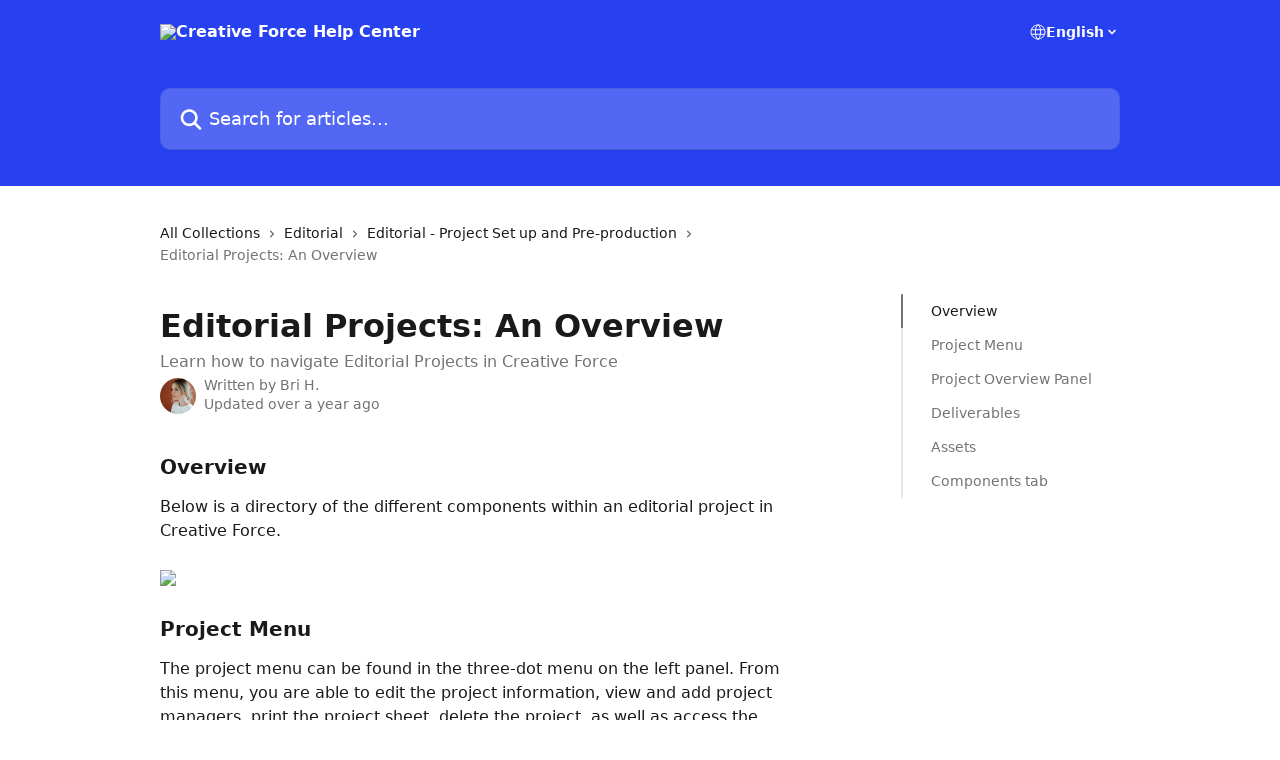

--- FILE ---
content_type: text/html; charset=utf-8
request_url: https://help.creativeforce.io/en/articles/6093961-editorial-projects-an-overview
body_size: 17775
content:
<!DOCTYPE html><html lang="en"><head><meta charSet="utf-8" data-next-head=""/><title data-next-head="">Editorial Projects: An Overview | Creative Force Help Center</title><meta property="og:title" content="Editorial Projects: An Overview | Creative Force Help Center" data-next-head=""/><meta name="twitter:title" content="Editorial Projects: An Overview | Creative Force Help Center" data-next-head=""/><meta property="og:description" content="Learn how to navigate Editorial Projects in Creative Force" data-next-head=""/><meta name="twitter:description" content="Learn how to navigate Editorial Projects in Creative Force" data-next-head=""/><meta name="description" content="Learn how to navigate Editorial Projects in Creative Force" data-next-head=""/><meta property="og:type" content="article" data-next-head=""/><meta name="robots" content="all" data-next-head=""/><meta name="viewport" content="width=device-width, initial-scale=1" data-next-head=""/><link href="https://intercom.help/creative-force/assets/favicon" rel="icon" data-next-head=""/><link rel="canonical" href="https://help.creativeforce.io/en/articles/6093961-editorial-projects-an-overview" data-next-head=""/><link rel="alternate" href="https://help.creativeforce.io/en/articles/6093961-editorial-projects-an-overview" hrefLang="en" data-next-head=""/><link rel="alternate" href="https://help.creativeforce.io/en/articles/6093961-editorial-projects-an-overview" hrefLang="x-default" data-next-head=""/><link nonce="r3Dcc/XyJxZSmwKda0wkj+QaGrYjFE0ygUWeWBjH70A=" rel="preload" href="https://static.intercomassets.com/_next/static/css/3141721a1e975790.css" as="style"/><link nonce="r3Dcc/XyJxZSmwKda0wkj+QaGrYjFE0ygUWeWBjH70A=" rel="stylesheet" href="https://static.intercomassets.com/_next/static/css/3141721a1e975790.css" data-n-g=""/><noscript data-n-css="r3Dcc/XyJxZSmwKda0wkj+QaGrYjFE0ygUWeWBjH70A="></noscript><script defer="" nonce="r3Dcc/XyJxZSmwKda0wkj+QaGrYjFE0ygUWeWBjH70A=" nomodule="" src="https://static.intercomassets.com/_next/static/chunks/polyfills-42372ed130431b0a.js"></script><script defer="" src="https://static.intercomassets.com/_next/static/chunks/7506.a4d4b38169fb1abb.js" nonce="r3Dcc/XyJxZSmwKda0wkj+QaGrYjFE0ygUWeWBjH70A="></script><script src="https://static.intercomassets.com/_next/static/chunks/webpack-bddfdcefc2f9fcc5.js" nonce="r3Dcc/XyJxZSmwKda0wkj+QaGrYjFE0ygUWeWBjH70A=" defer=""></script><script src="https://static.intercomassets.com/_next/static/chunks/framework-1f1b8d38c1d86c61.js" nonce="r3Dcc/XyJxZSmwKda0wkj+QaGrYjFE0ygUWeWBjH70A=" defer=""></script><script src="https://static.intercomassets.com/_next/static/chunks/main-867d51f9867933e7.js" nonce="r3Dcc/XyJxZSmwKda0wkj+QaGrYjFE0ygUWeWBjH70A=" defer=""></script><script src="https://static.intercomassets.com/_next/static/chunks/pages/_app-48cb5066bcd6f6c7.js" nonce="r3Dcc/XyJxZSmwKda0wkj+QaGrYjFE0ygUWeWBjH70A=" defer=""></script><script src="https://static.intercomassets.com/_next/static/chunks/d0502abb-aa607f45f5026044.js" nonce="r3Dcc/XyJxZSmwKda0wkj+QaGrYjFE0ygUWeWBjH70A=" defer=""></script><script src="https://static.intercomassets.com/_next/static/chunks/6190-ef428f6633b5a03f.js" nonce="r3Dcc/XyJxZSmwKda0wkj+QaGrYjFE0ygUWeWBjH70A=" defer=""></script><script src="https://static.intercomassets.com/_next/static/chunks/5729-6d79ddfe1353a77c.js" nonce="r3Dcc/XyJxZSmwKda0wkj+QaGrYjFE0ygUWeWBjH70A=" defer=""></script><script src="https://static.intercomassets.com/_next/static/chunks/296-7834dcf3444315af.js" nonce="r3Dcc/XyJxZSmwKda0wkj+QaGrYjFE0ygUWeWBjH70A=" defer=""></script><script src="https://static.intercomassets.com/_next/static/chunks/4835-9db7cd232aae5617.js" nonce="r3Dcc/XyJxZSmwKda0wkj+QaGrYjFE0ygUWeWBjH70A=" defer=""></script><script src="https://static.intercomassets.com/_next/static/chunks/2735-8954effe331a5dbf.js" nonce="r3Dcc/XyJxZSmwKda0wkj+QaGrYjFE0ygUWeWBjH70A=" defer=""></script><script src="https://static.intercomassets.com/_next/static/chunks/pages/%5BhelpCenterIdentifier%5D/%5Blocale%5D/articles/%5BarticleSlug%5D-cb17d809302ca462.js" nonce="r3Dcc/XyJxZSmwKda0wkj+QaGrYjFE0ygUWeWBjH70A=" defer=""></script><script src="https://static.intercomassets.com/_next/static/owCM6oqJUAqxAIiAh7wdD/_buildManifest.js" nonce="r3Dcc/XyJxZSmwKda0wkj+QaGrYjFE0ygUWeWBjH70A=" defer=""></script><script src="https://static.intercomassets.com/_next/static/owCM6oqJUAqxAIiAh7wdD/_ssgManifest.js" nonce="r3Dcc/XyJxZSmwKda0wkj+QaGrYjFE0ygUWeWBjH70A=" defer=""></script><meta name="sentry-trace" content="ce176acfddb2e25a9c6a3d1f879db18c-9709f2fb3e8aa68f-0"/><meta name="baggage" content="sentry-environment=production,sentry-release=26d76f7c84b09204ce798b2e4a56b669913ab165,sentry-public_key=187f842308a64dea9f1f64d4b1b9c298,sentry-trace_id=ce176acfddb2e25a9c6a3d1f879db18c,sentry-org_id=2129,sentry-sampled=false,sentry-sample_rand=0.716157397549225,sentry-sample_rate=0"/><style id="__jsx-3837687519">:root{--body-bg: rgb(255, 255, 255);
--body-image: none;
--body-bg-rgb: 255, 255, 255;
--body-border: rgb(230, 230, 230);
--body-primary-color: #1a1a1a;
--body-secondary-color: #737373;
--body-reaction-bg: rgb(242, 242, 242);
--body-reaction-text-color: rgb(64, 64, 64);
--body-toc-active-border: #737373;
--body-toc-inactive-border: #f2f2f2;
--body-toc-inactive-color: #737373;
--body-toc-active-font-weight: 400;
--body-table-border: rgb(204, 204, 204);
--body-color: hsl(0, 0%, 0%);
--footer-bg: rgb(255, 255, 255);
--footer-image: none;
--footer-border: rgb(230, 230, 230);
--footer-color: hsl(211, 10%, 61%);
--header-bg: rgb(39, 65, 241);
--header-image: url(https://downloads.intercomcdn.com/i/o/349633/fb0744e29f851d66c1a3f270/ba3ff16096dd41d31e8b31ae40ce929f.png);
--header-color: hsl(0, 0%, 100%);
--collection-card-bg: rgb(245, 245, 245);
--collection-card-image: none;
--collection-card-color: hsl(232, 88%, 55%);
--card-bg: rgb(255, 255, 255);
--card-border-color: rgb(230, 230, 230);
--card-border-inner-radius: 6px;
--card-border-radius: 8px;
--card-shadow: 0 1px 2px 0 rgb(0 0 0 / 0.05);
--search-bar-border-radius: 10px;
--search-bar-width: 100%;
--ticket-blue-bg-color: #dce1f9;
--ticket-blue-text-color: #334bfa;
--ticket-green-bg-color: #d7efdc;
--ticket-green-text-color: #0f7134;
--ticket-orange-bg-color: #ffebdb;
--ticket-orange-text-color: #b24d00;
--ticket-red-bg-color: #ffdbdb;
--ticket-red-text-color: #df2020;
--header-height: 245px;
--header-subheader-background-color: #000000;
--header-subheader-font-color: #FFFFFF;
--content-block-bg: rgb(255, 255, 255);
--content-block-image: none;
--content-block-color: hsl(0, 0%, 10%);
--content-block-button-bg: rgb(51, 75, 250);
--content-block-button-image: none;
--content-block-button-color: hsl(0, 0%, 100%);
--content-block-button-radius: 6px;
--primary-color: hsl(232, 88%, 55%);
--primary-color-alpha-10: hsla(232, 88%, 55%, 0.1);
--primary-color-alpha-60: hsla(232, 88%, 55%, 0.6);
--text-on-primary-color: #ffffff}</style><style id="__jsx-1611979459">:root{--font-family-primary: system-ui, "Segoe UI", "Roboto", "Helvetica", "Arial", sans-serif, "Apple Color Emoji", "Segoe UI Emoji", "Segoe UI Symbol"}</style><style id="__jsx-2466147061">:root{--font-family-secondary: system-ui, "Segoe UI", "Roboto", "Helvetica", "Arial", sans-serif, "Apple Color Emoji", "Segoe UI Emoji", "Segoe UI Symbol"}</style><style id="__jsx-cf6f0ea00fa5c760">.fade-background.jsx-cf6f0ea00fa5c760{background:radial-gradient(333.38%100%at 50%0%,rgba(var(--body-bg-rgb),0)0%,rgba(var(--body-bg-rgb),.00925356)11.67%,rgba(var(--body-bg-rgb),.0337355)21.17%,rgba(var(--body-bg-rgb),.0718242)28.85%,rgba(var(--body-bg-rgb),.121898)35.03%,rgba(var(--body-bg-rgb),.182336)40.05%,rgba(var(--body-bg-rgb),.251516)44.25%,rgba(var(--body-bg-rgb),.327818)47.96%,rgba(var(--body-bg-rgb),.409618)51.51%,rgba(var(--body-bg-rgb),.495297)55.23%,rgba(var(--body-bg-rgb),.583232)59.47%,rgba(var(--body-bg-rgb),.671801)64.55%,rgba(var(--body-bg-rgb),.759385)70.81%,rgba(var(--body-bg-rgb),.84436)78.58%,rgba(var(--body-bg-rgb),.9551)88.2%,rgba(var(--body-bg-rgb),1)100%),var(--header-image),var(--header-bg);background-size:cover;background-position-x:center}</style><style id="__jsx-27f84a20f81f6ce9">.table-of-contents::-webkit-scrollbar{width:8px}.table-of-contents::-webkit-scrollbar-thumb{background-color:#f2f2f2;border-radius:8px}</style><style id="__jsx-a49d9ef8a9865a27">.table_of_contents.jsx-a49d9ef8a9865a27{max-width:260px;min-width:260px}</style><style id="__jsx-62724fba150252e0">.related_articles section a{color:initial}</style><style id="__jsx-4bed0c08ce36899e">.article_body a:not(.intercom-h2b-button){color:var(--primary-color)}article a.intercom-h2b-button{background-color:var(--primary-color);border:0}.zendesk-article table{overflow-x:scroll!important;display:block!important;height:auto!important}.intercom-interblocks-unordered-nested-list ul,.intercom-interblocks-ordered-nested-list ol{margin-top:16px;margin-bottom:16px}.intercom-interblocks-unordered-nested-list ul .intercom-interblocks-unordered-nested-list ul,.intercom-interblocks-unordered-nested-list ul .intercom-interblocks-ordered-nested-list ol,.intercom-interblocks-ordered-nested-list ol .intercom-interblocks-ordered-nested-list ol,.intercom-interblocks-ordered-nested-list ol .intercom-interblocks-unordered-nested-list ul{margin-top:0;margin-bottom:0}.intercom-interblocks-image a:focus{outline-offset:3px}</style></head><body><div id="__next"><div dir="ltr" class="h-full w-full"><a href="#main-content" class="sr-only font-bold text-header-color focus:not-sr-only focus:absolute focus:left-4 focus:top-4 focus:z-50" aria-roledescription="Link, Press control-option-right-arrow to exit">Skip to main content</a><main class="header__lite"><header id="header" data-testid="header" class="jsx-cf6f0ea00fa5c760 flex flex-col text-header-color"><div class="jsx-cf6f0ea00fa5c760 relative flex grow flex-col mb-9 bg-header-bg bg-header-image bg-cover bg-center pb-9"><div id="sr-announcement" aria-live="polite" class="jsx-cf6f0ea00fa5c760 sr-only"></div><div class="jsx-cf6f0ea00fa5c760 flex h-full flex-col items-center marker:shrink-0"><section class="relative flex w-full flex-col mb-6 pb-6"><div class="header__meta_wrapper flex justify-center px-5 pt-6 leading-none sm:px-10"><div class="flex items-center w-240" data-testid="subheader-container"><div class="mo__body header__site_name"><div class="header__logo"><a href="/en/"><img src="https://downloads.intercomcdn.com/i/o/349632/c3b6016dcca9837975099404/3d8ededaf2a8a7e3758c0b618d5ab44e.png" height="240" alt="Creative Force Help Center"/></a></div></div><div><div class="flex items-center font-semibold"><div class="flex items-center md:hidden" data-testid="small-screen-children"><button class="flex items-center border-none bg-transparent px-1.5" data-testid="hamburger-menu-button" aria-label="Open menu"><svg width="24" height="24" viewBox="0 0 16 16" xmlns="http://www.w3.org/2000/svg" class="fill-current"><path d="M1.86861 2C1.38889 2 1 2.3806 1 2.85008C1 3.31957 1.38889 3.70017 1.86861 3.70017H14.1314C14.6111 3.70017 15 3.31957 15 2.85008C15 2.3806 14.6111 2 14.1314 2H1.86861Z"></path><path d="M1 8C1 7.53051 1.38889 7.14992 1.86861 7.14992H14.1314C14.6111 7.14992 15 7.53051 15 8C15 8.46949 14.6111 8.85008 14.1314 8.85008H1.86861C1.38889 8.85008 1 8.46949 1 8Z"></path><path d="M1 13.1499C1 12.6804 1.38889 12.2998 1.86861 12.2998H14.1314C14.6111 12.2998 15 12.6804 15 13.1499C15 13.6194 14.6111 14 14.1314 14H1.86861C1.38889 14 1 13.6194 1 13.1499Z"></path></svg></button><div class="fixed right-0 top-0 z-50 h-full w-full hidden" data-testid="hamburger-menu"><div class="flex h-full w-full justify-end bg-black bg-opacity-30"><div class="flex h-fit w-full flex-col bg-white opacity-100 sm:h-full sm:w-1/2"><button class="text-body-font flex items-center self-end border-none bg-transparent pr-6 pt-6" data-testid="hamburger-menu-close-button" aria-label="Close menu"><svg width="24" height="24" viewBox="0 0 16 16" xmlns="http://www.w3.org/2000/svg"><path d="M3.5097 3.5097C3.84165 3.17776 4.37984 3.17776 4.71178 3.5097L7.99983 6.79775L11.2879 3.5097C11.6198 3.17776 12.158 3.17776 12.49 3.5097C12.8219 3.84165 12.8219 4.37984 12.49 4.71178L9.20191 7.99983L12.49 11.2879C12.8219 11.6198 12.8219 12.158 12.49 12.49C12.158 12.8219 11.6198 12.8219 11.2879 12.49L7.99983 9.20191L4.71178 12.49C4.37984 12.8219 3.84165 12.8219 3.5097 12.49C3.17776 12.158 3.17776 11.6198 3.5097 11.2879L6.79775 7.99983L3.5097 4.71178C3.17776 4.37984 3.17776 3.84165 3.5097 3.5097Z"></path></svg></button><nav class="flex flex-col pl-4 text-black"><div class="relative cursor-pointer has-[:focus]:outline"><select class="peer absolute z-10 block h-6 w-full cursor-pointer opacity-0 md:text-base" aria-label="Change language" id="language-selector"><option value="/en/articles/6093961-editorial-projects-an-overview" class="text-black" selected="">English</option></select><div class="mb-10 ml-5 flex items-center gap-1 text-md hover:opacity-80 peer-hover:opacity-80 md:m-0 md:ml-3 md:text-base" aria-hidden="true"><svg id="locale-picker-globe" width="16" height="16" viewBox="0 0 16 16" fill="none" xmlns="http://www.w3.org/2000/svg" class="shrink-0" aria-hidden="true"><path d="M8 15C11.866 15 15 11.866 15 8C15 4.13401 11.866 1 8 1C4.13401 1 1 4.13401 1 8C1 11.866 4.13401 15 8 15Z" stroke="currentColor" stroke-linecap="round" stroke-linejoin="round"></path><path d="M8 15C9.39949 15 10.534 11.866 10.534 8C10.534 4.13401 9.39949 1 8 1C6.60051 1 5.466 4.13401 5.466 8C5.466 11.866 6.60051 15 8 15Z" stroke="currentColor" stroke-linecap="round" stroke-linejoin="round"></path><path d="M1.448 5.75989H14.524" stroke="currentColor" stroke-linecap="round" stroke-linejoin="round"></path><path d="M1.448 10.2402H14.524" stroke="currentColor" stroke-linecap="round" stroke-linejoin="round"></path></svg>English<svg id="locale-picker-arrow" width="16" height="16" viewBox="0 0 16 16" fill="none" xmlns="http://www.w3.org/2000/svg" class="shrink-0" aria-hidden="true"><path d="M5 6.5L8.00093 9.5L11 6.50187" stroke="currentColor" stroke-width="1.5" stroke-linecap="round" stroke-linejoin="round"></path></svg></div></div></nav></div></div></div></div><nav class="hidden items-center md:flex" data-testid="large-screen-children"><div class="relative cursor-pointer has-[:focus]:outline"><select class="peer absolute z-10 block h-6 w-full cursor-pointer opacity-0 md:text-base" aria-label="Change language" id="language-selector"><option value="/en/articles/6093961-editorial-projects-an-overview" class="text-black" selected="">English</option></select><div class="mb-10 ml-5 flex items-center gap-1 text-md hover:opacity-80 peer-hover:opacity-80 md:m-0 md:ml-3 md:text-base" aria-hidden="true"><svg id="locale-picker-globe" width="16" height="16" viewBox="0 0 16 16" fill="none" xmlns="http://www.w3.org/2000/svg" class="shrink-0" aria-hidden="true"><path d="M8 15C11.866 15 15 11.866 15 8C15 4.13401 11.866 1 8 1C4.13401 1 1 4.13401 1 8C1 11.866 4.13401 15 8 15Z" stroke="currentColor" stroke-linecap="round" stroke-linejoin="round"></path><path d="M8 15C9.39949 15 10.534 11.866 10.534 8C10.534 4.13401 9.39949 1 8 1C6.60051 1 5.466 4.13401 5.466 8C5.466 11.866 6.60051 15 8 15Z" stroke="currentColor" stroke-linecap="round" stroke-linejoin="round"></path><path d="M1.448 5.75989H14.524" stroke="currentColor" stroke-linecap="round" stroke-linejoin="round"></path><path d="M1.448 10.2402H14.524" stroke="currentColor" stroke-linecap="round" stroke-linejoin="round"></path></svg>English<svg id="locale-picker-arrow" width="16" height="16" viewBox="0 0 16 16" fill="none" xmlns="http://www.w3.org/2000/svg" class="shrink-0" aria-hidden="true"><path d="M5 6.5L8.00093 9.5L11 6.50187" stroke="currentColor" stroke-width="1.5" stroke-linecap="round" stroke-linejoin="round"></path></svg></div></div></nav></div></div></div></div></section><section class="relative mx-5 flex h-full w-full flex-col items-center px-5 sm:px-10"><div class="flex h-full max-w-full flex-col w-240 justify-end" data-testid="main-header-container"><div id="search-bar" class="relative w-full"><form action="/en/" autoComplete="off"><div class="flex w-full flex-col items-start"><div class="relative flex w-full sm:w-search-bar"><label for="search-input" class="sr-only">Search for articles...</label><input id="search-input" type="text" autoComplete="off" class="peer w-full rounded-search-bar border border-black-alpha-8 bg-white-alpha-20 p-4 ps-12 font-secondary text-lg text-header-color shadow-search-bar outline-none transition ease-linear placeholder:text-header-color hover:bg-white-alpha-27 hover:shadow-search-bar-hover focus:border-transparent focus:bg-white focus:text-black-10 focus:shadow-search-bar-focused placeholder:focus:text-black-45" placeholder="Search for articles..." name="q" aria-label="Search for articles..." value=""/><div class="absolute inset-y-0 start-0 flex items-center fill-header-color peer-focus-visible:fill-black-45 pointer-events-none ps-5"><svg width="22" height="21" viewBox="0 0 22 21" xmlns="http://www.w3.org/2000/svg" class="fill-inherit" aria-hidden="true"><path fill-rule="evenodd" clip-rule="evenodd" d="M3.27485 8.7001C3.27485 5.42781 5.92757 2.7751 9.19985 2.7751C12.4721 2.7751 15.1249 5.42781 15.1249 8.7001C15.1249 11.9724 12.4721 14.6251 9.19985 14.6251C5.92757 14.6251 3.27485 11.9724 3.27485 8.7001ZM9.19985 0.225098C4.51924 0.225098 0.724854 4.01948 0.724854 8.7001C0.724854 13.3807 4.51924 17.1751 9.19985 17.1751C11.0802 17.1751 12.8176 16.5627 14.2234 15.5265L19.0981 20.4013C19.5961 20.8992 20.4033 20.8992 20.9013 20.4013C21.3992 19.9033 21.3992 19.0961 20.9013 18.5981L16.0264 13.7233C17.0625 12.3176 17.6749 10.5804 17.6749 8.7001C17.6749 4.01948 13.8805 0.225098 9.19985 0.225098Z"></path></svg></div></div></div></form></div></div></section></div></div></header><div class="z-1 flex shrink-0 grow basis-auto justify-center px-5 sm:px-10"><section data-testid="main-content" id="main-content" class="max-w-full w-240"><section data-testid="article-section" class="section section__article"><div class="flex-row-reverse justify-between flex"><div class="jsx-a49d9ef8a9865a27 w-61 sticky top-8 ml-7 max-w-61 self-start max-lg:hidden mt-16"><div class="jsx-27f84a20f81f6ce9 table-of-contents max-h-[calc(100vh-96px)] overflow-y-auto rounded-2xl text-body-primary-color hover:text-primary max-lg:border max-lg:border-solid max-lg:border-body-border max-lg:shadow-solid-1"><div data-testid="toc-dropdown" class="jsx-27f84a20f81f6ce9 hidden cursor-pointer justify-between border-b max-lg:flex max-lg:flex-row max-lg:border-x-0 max-lg:border-t-0 max-lg:border-solid max-lg:border-b-body-border"><div class="jsx-27f84a20f81f6ce9 my-2 max-lg:pl-4">Table of contents</div><div class="jsx-27f84a20f81f6ce9 "><svg class="ml-2 mr-4 mt-3 transition-transform" transform="rotate(180)" width="16" height="16" fill="none" xmlns="http://www.w3.org/2000/svg"><path fill-rule="evenodd" clip-rule="evenodd" d="M3.93353 5.93451C4.24595 5.62209 4.75248 5.62209 5.0649 5.93451L7.99922 8.86882L10.9335 5.93451C11.246 5.62209 11.7525 5.62209 12.0649 5.93451C12.3773 6.24693 12.3773 6.75346 12.0649 7.06588L8.5649 10.5659C8.25249 10.8783 7.74595 10.8783 7.43353 10.5659L3.93353 7.06588C3.62111 6.75346 3.62111 6.24693 3.93353 5.93451Z" fill="currentColor"></path></svg></div></div><div data-testid="toc-body" class="jsx-27f84a20f81f6ce9 my-2"><section data-testid="toc-section-0" class="jsx-27f84a20f81f6ce9 flex border-y-0 border-e-0 border-s-2 border-solid py-1.5 max-lg:border-none border-body-toc-active-border px-7"><a id="#h_8428e5954c" href="#h_8428e5954c" data-testid="toc-link-0" class="jsx-27f84a20f81f6ce9 w-full no-underline hover:text-body-primary-color max-lg:inline-block max-lg:text-body-primary-color max-lg:hover:text-primary lg:text-base font-toc-active text-body-primary-color"></a></section><section data-testid="toc-section-1" class="jsx-27f84a20f81f6ce9 flex border-y-0 border-e-0 border-s-2 border-solid py-1.5 max-lg:border-none px-7"><a id="#h_69ab6cf42d" href="#h_69ab6cf42d" data-testid="toc-link-1" class="jsx-27f84a20f81f6ce9 w-full no-underline hover:text-body-primary-color max-lg:inline-block max-lg:text-body-primary-color max-lg:hover:text-primary lg:text-base text-body-toc-inactive-color"></a></section><section data-testid="toc-section-2" class="jsx-27f84a20f81f6ce9 flex border-y-0 border-e-0 border-s-2 border-solid py-1.5 max-lg:border-none px-7"><a id="#h_29df7f7e88" href="#h_29df7f7e88" data-testid="toc-link-2" class="jsx-27f84a20f81f6ce9 w-full no-underline hover:text-body-primary-color max-lg:inline-block max-lg:text-body-primary-color max-lg:hover:text-primary lg:text-base text-body-toc-inactive-color"></a></section><section data-testid="toc-section-3" class="jsx-27f84a20f81f6ce9 flex border-y-0 border-e-0 border-s-2 border-solid py-1.5 max-lg:border-none px-7"><a id="#h_f92634daca" href="#h_f92634daca" data-testid="toc-link-3" class="jsx-27f84a20f81f6ce9 w-full no-underline hover:text-body-primary-color max-lg:inline-block max-lg:text-body-primary-color max-lg:hover:text-primary lg:text-base text-body-toc-inactive-color"></a></section><section data-testid="toc-section-4" class="jsx-27f84a20f81f6ce9 flex border-y-0 border-e-0 border-s-2 border-solid py-1.5 max-lg:border-none px-7"><a id="#h_306c10b9b8" href="#h_306c10b9b8" data-testid="toc-link-4" class="jsx-27f84a20f81f6ce9 w-full no-underline hover:text-body-primary-color max-lg:inline-block max-lg:text-body-primary-color max-lg:hover:text-primary lg:text-base text-body-toc-inactive-color"></a></section><section data-testid="toc-section-5" class="jsx-27f84a20f81f6ce9 flex border-y-0 border-e-0 border-s-2 border-solid py-1.5 max-lg:border-none px-7"><a id="#h_0e0764d27c" href="#h_0e0764d27c" data-testid="toc-link-5" class="jsx-27f84a20f81f6ce9 w-full no-underline hover:text-body-primary-color max-lg:inline-block max-lg:text-body-primary-color max-lg:hover:text-primary lg:text-base text-body-toc-inactive-color"></a></section></div></div></div><div class="relative z-3 w-full lg:max-w-160 "><div class="flex pb-6 max-md:pb-2 lg:max-w-160"><div tabindex="-1" class="focus:outline-none"><div class="flex flex-wrap items-baseline pb-4 text-base" tabindex="0" role="navigation" aria-label="Breadcrumb"><a href="/en/" class="pr-2 text-body-primary-color no-underline hover:text-body-secondary-color">All Collections</a><div class="pr-2" aria-hidden="true"><svg width="6" height="10" viewBox="0 0 6 10" class="block h-2 w-2 fill-body-secondary-color rtl:rotate-180" xmlns="http://www.w3.org/2000/svg"><path fill-rule="evenodd" clip-rule="evenodd" d="M0.648862 0.898862C0.316916 1.23081 0.316916 1.769 0.648862 2.10094L3.54782 4.9999L0.648862 7.89886C0.316916 8.23081 0.316917 8.769 0.648862 9.10094C0.980808 9.43289 1.519 9.43289 1.85094 9.10094L5.35094 5.60094C5.68289 5.269 5.68289 4.73081 5.35094 4.39886L1.85094 0.898862C1.519 0.566916 0.980807 0.566916 0.648862 0.898862Z"></path></svg></div><a href="https://help.creativeforce.io/en/collections/3406671-editorial" class="pr-2 text-body-primary-color no-underline hover:text-body-secondary-color" data-testid="breadcrumb-0">Editorial</a><div class="pr-2" aria-hidden="true"><svg width="6" height="10" viewBox="0 0 6 10" class="block h-2 w-2 fill-body-secondary-color rtl:rotate-180" xmlns="http://www.w3.org/2000/svg"><path fill-rule="evenodd" clip-rule="evenodd" d="M0.648862 0.898862C0.316916 1.23081 0.316916 1.769 0.648862 2.10094L3.54782 4.9999L0.648862 7.89886C0.316916 8.23081 0.316917 8.769 0.648862 9.10094C0.980808 9.43289 1.519 9.43289 1.85094 9.10094L5.35094 5.60094C5.68289 5.269 5.68289 4.73081 5.35094 4.39886L1.85094 0.898862C1.519 0.566916 0.980807 0.566916 0.648862 0.898862Z"></path></svg></div><a href="https://help.creativeforce.io/en/collections/3406917-editorial-project-set-up-and-pre-production" class="pr-2 text-body-primary-color no-underline hover:text-body-secondary-color" data-testid="breadcrumb-1">Editorial - Project Set up and Pre-production</a><div class="pr-2" aria-hidden="true"><svg width="6" height="10" viewBox="0 0 6 10" class="block h-2 w-2 fill-body-secondary-color rtl:rotate-180" xmlns="http://www.w3.org/2000/svg"><path fill-rule="evenodd" clip-rule="evenodd" d="M0.648862 0.898862C0.316916 1.23081 0.316916 1.769 0.648862 2.10094L3.54782 4.9999L0.648862 7.89886C0.316916 8.23081 0.316917 8.769 0.648862 9.10094C0.980808 9.43289 1.519 9.43289 1.85094 9.10094L5.35094 5.60094C5.68289 5.269 5.68289 4.73081 5.35094 4.39886L1.85094 0.898862C1.519 0.566916 0.980807 0.566916 0.648862 0.898862Z"></path></svg></div><div class="text-body-secondary-color">Editorial Projects: An Overview</div></div></div></div><div class=""><div class="article intercom-force-break"><div class="mb-10 max-lg:mb-6"><div class="flex flex-col gap-4"><div class="flex flex-col"><h1 class="mb-1 font-primary text-2xl font-bold leading-10 text-body-primary-color">Editorial Projects: An Overview</h1><div class="text-md font-normal leading-normal text-body-secondary-color"><p>Learn how to navigate Editorial Projects in Creative Force</p></div></div><div class="avatar"><div class="avatar__photo"><img width="24" height="24" src="https://static.intercomassets.com/avatars/5346002/square_128/IMG_9515-1642633182.JPG" alt="Bri H. avatar" class="inline-flex items-center justify-center rounded-full bg-primary text-lg font-bold leading-6 text-primary-text shadow-solid-2 shadow-body-bg [&amp;:nth-child(n+2)]:hidden lg:[&amp;:nth-child(n+2)]:inline-flex h-8 w-8 sm:h-9 sm:w-9"/></div><div class="avatar__info -mt-0.5 text-base"><span class="text-body-secondary-color"><div>Written by <span>Bri H.</span></div> <!-- -->Updated over a year ago</span></div></div></div></div><div class="jsx-4bed0c08ce36899e flex-col"><div class="jsx-4bed0c08ce36899e mb-7 ml-0 text-md max-messenger:mb-6 lg:hidden"><div class="jsx-27f84a20f81f6ce9 table-of-contents max-h-[calc(100vh-96px)] overflow-y-auto rounded-2xl text-body-primary-color hover:text-primary max-lg:border max-lg:border-solid max-lg:border-body-border max-lg:shadow-solid-1"><div data-testid="toc-dropdown" class="jsx-27f84a20f81f6ce9 hidden cursor-pointer justify-between border-b max-lg:flex max-lg:flex-row max-lg:border-x-0 max-lg:border-t-0 max-lg:border-solid max-lg:border-b-body-border border-b-0"><div class="jsx-27f84a20f81f6ce9 my-2 max-lg:pl-4">Table of contents</div><div class="jsx-27f84a20f81f6ce9 "><svg class="ml-2 mr-4 mt-3 transition-transform" transform="" width="16" height="16" fill="none" xmlns="http://www.w3.org/2000/svg"><path fill-rule="evenodd" clip-rule="evenodd" d="M3.93353 5.93451C4.24595 5.62209 4.75248 5.62209 5.0649 5.93451L7.99922 8.86882L10.9335 5.93451C11.246 5.62209 11.7525 5.62209 12.0649 5.93451C12.3773 6.24693 12.3773 6.75346 12.0649 7.06588L8.5649 10.5659C8.25249 10.8783 7.74595 10.8783 7.43353 10.5659L3.93353 7.06588C3.62111 6.75346 3.62111 6.24693 3.93353 5.93451Z" fill="currentColor"></path></svg></div></div><div data-testid="toc-body" class="jsx-27f84a20f81f6ce9 hidden my-2"><section data-testid="toc-section-0" class="jsx-27f84a20f81f6ce9 flex border-y-0 border-e-0 border-s-2 border-solid py-1.5 max-lg:border-none border-body-toc-active-border px-7"><a id="#h_8428e5954c" href="#h_8428e5954c" data-testid="toc-link-0" class="jsx-27f84a20f81f6ce9 w-full no-underline hover:text-body-primary-color max-lg:inline-block max-lg:text-body-primary-color max-lg:hover:text-primary lg:text-base font-toc-active text-body-primary-color"></a></section><section data-testid="toc-section-1" class="jsx-27f84a20f81f6ce9 flex border-y-0 border-e-0 border-s-2 border-solid py-1.5 max-lg:border-none px-7"><a id="#h_69ab6cf42d" href="#h_69ab6cf42d" data-testid="toc-link-1" class="jsx-27f84a20f81f6ce9 w-full no-underline hover:text-body-primary-color max-lg:inline-block max-lg:text-body-primary-color max-lg:hover:text-primary lg:text-base text-body-toc-inactive-color"></a></section><section data-testid="toc-section-2" class="jsx-27f84a20f81f6ce9 flex border-y-0 border-e-0 border-s-2 border-solid py-1.5 max-lg:border-none px-7"><a id="#h_29df7f7e88" href="#h_29df7f7e88" data-testid="toc-link-2" class="jsx-27f84a20f81f6ce9 w-full no-underline hover:text-body-primary-color max-lg:inline-block max-lg:text-body-primary-color max-lg:hover:text-primary lg:text-base text-body-toc-inactive-color"></a></section><section data-testid="toc-section-3" class="jsx-27f84a20f81f6ce9 flex border-y-0 border-e-0 border-s-2 border-solid py-1.5 max-lg:border-none px-7"><a id="#h_f92634daca" href="#h_f92634daca" data-testid="toc-link-3" class="jsx-27f84a20f81f6ce9 w-full no-underline hover:text-body-primary-color max-lg:inline-block max-lg:text-body-primary-color max-lg:hover:text-primary lg:text-base text-body-toc-inactive-color"></a></section><section data-testid="toc-section-4" class="jsx-27f84a20f81f6ce9 flex border-y-0 border-e-0 border-s-2 border-solid py-1.5 max-lg:border-none px-7"><a id="#h_306c10b9b8" href="#h_306c10b9b8" data-testid="toc-link-4" class="jsx-27f84a20f81f6ce9 w-full no-underline hover:text-body-primary-color max-lg:inline-block max-lg:text-body-primary-color max-lg:hover:text-primary lg:text-base text-body-toc-inactive-color"></a></section><section data-testid="toc-section-5" class="jsx-27f84a20f81f6ce9 flex border-y-0 border-e-0 border-s-2 border-solid py-1.5 max-lg:border-none px-7"><a id="#h_0e0764d27c" href="#h_0e0764d27c" data-testid="toc-link-5" class="jsx-27f84a20f81f6ce9 w-full no-underline hover:text-body-primary-color max-lg:inline-block max-lg:text-body-primary-color max-lg:hover:text-primary lg:text-base text-body-toc-inactive-color"></a></section></div></div></div><div class="jsx-4bed0c08ce36899e article_body"><article class="jsx-4bed0c08ce36899e "><div class="intercom-interblocks-subheading intercom-interblocks-align-left"><h2 id="h_8428e5954c">Overview</h2></div><div class="intercom-interblocks-paragraph no-margin intercom-interblocks-align-left"><p>Below is a directory of the different components within an editorial project in Creative Force.</p></div><div class="intercom-interblocks-paragraph no-margin intercom-interblocks-align-left"><p> </p></div><div class="intercom-interblocks-image intercom-interblocks-align-left"><a href="https://downloads.intercomcdn.com/i/o/kd29olns/1333917166/19961c2650ba50d33d5fa11ee54b/image.png?expires=1768608000&amp;signature=3956b42759b54bebbbf68969dadcd3aa46f16140dbf8ad7fdfe680624df4620b&amp;req=dSMkFcB%2FmoBZX%2FMW1HO4zX%2BfOTWdAhRkKGfL2p8IjVQM176efqW21wAuwMPw%0AHcR8aenbfX%2BUmEGFs8o%3D%0A" target="_blank" rel="noreferrer nofollow noopener"><img src="https://downloads.intercomcdn.com/i/o/kd29olns/1333917166/19961c2650ba50d33d5fa11ee54b/image.png?expires=1768608000&amp;signature=3956b42759b54bebbbf68969dadcd3aa46f16140dbf8ad7fdfe680624df4620b&amp;req=dSMkFcB%2FmoBZX%2FMW1HO4zX%2BfOTWdAhRkKGfL2p8IjVQM176efqW21wAuwMPw%0AHcR8aenbfX%2BUmEGFs8o%3D%0A" width="1920" height="869"/></a></div><div class="intercom-interblocks-paragraph no-margin intercom-interblocks-align-left"><p> </p></div><div class="intercom-interblocks-subheading intercom-interblocks-align-left"><h2 id="h_69ab6cf42d">Project Menu </h2></div><div class="intercom-interblocks-paragraph no-margin intercom-interblocks-align-left"><p>The project menu can be found in the three-dot menu on the left panel. From this menu, you are able to edit the project information, view and add project managers, print the project sheet, delete the project, as well as access the debug information. </p></div><div class="intercom-interblocks-paragraph no-margin intercom-interblocks-align-left"><p> </p></div><div class="intercom-interblocks-image intercom-interblocks-align-left"><a href="https://downloads.intercomcdn.com/i/o/kd29olns/1334066146/65d495f6b1a8c2cc6083c4953262/image.png?expires=1768608000&amp;signature=6b638e54d8047ceca7d6fc7bf3e9678e1dd2180a4f1e279506752208756820a4&amp;req=dSMkEsl4m4BbX%2FMW1HO4zV24fMFSivjm76ITmKGwVpzavjaaYxgHJ82oFK8n%0AQEiTpJUG1B%2BpfQ1zOgk%3D%0A" target="_blank" rel="noreferrer nofollow noopener"><img src="https://downloads.intercomcdn.com/i/o/kd29olns/1334066146/65d495f6b1a8c2cc6083c4953262/image.png?expires=1768608000&amp;signature=6b638e54d8047ceca7d6fc7bf3e9678e1dd2180a4f1e279506752208756820a4&amp;req=dSMkEsl4m4BbX%2FMW1HO4zV24fMFSivjm76ITmKGwVpzavjaaYxgHJ82oFK8n%0AQEiTpJUG1B%2BpfQ1zOgk%3D%0A" width="1920" height="869"/></a></div><div class="intercom-interblocks-paragraph no-margin intercom-interblocks-align-left"><p> </p></div><div class="intercom-interblocks-subheading intercom-interblocks-align-left"><h2 id="h_29df7f7e88">Project Overview Panel </h2></div><div class="intercom-interblocks-paragraph no-margin intercom-interblocks-align-left"><p>To the left of the screen, you will find the project overview panel containing the project manager, project code, status bar, components, project deadline, and any custom project data that your team has set up.</p></div><div class="intercom-interblocks-paragraph no-margin intercom-interblocks-align-left"><p> </p></div><div class="intercom-interblocks-subheading intercom-interblocks-align-left"><h2 id="h_f92634daca">Deliverables </h2></div><div class="intercom-interblocks-paragraph no-margin intercom-interblocks-align-left"><p>The first of two tabs available to you on the main project window is the Deliverables tab. As a first glance, you can see the step and its status that the deliverable is in.</p></div><div class="intercom-interblocks-unordered-nested-list"><ul><li><div class="intercom-interblocks-paragraph no-margin intercom-interblocks-align-left"><p>Blue with white background means To do </p></div></li><li><div class="intercom-interblocks-paragraph no-margin intercom-interblocks-align-left"><p>Solid blue means In progress</p></div></li><li><div class="intercom-interblocks-paragraph no-margin intercom-interblocks-align-left"><p>Red means Rejected</p></div></li><li><div class="intercom-interblocks-paragraph no-margin intercom-interblocks-align-left"><p>Solid green means Done</p></div></li></ul></div><div class="intercom-interblocks-paragraph no-margin intercom-interblocks-align-left"><p>Via the Actions menu users can edit deliverables, export sample sheets, print the creative brief, update deliverables via sheet, look at the Deliverables Overview, as well as delete deliverables. </p></div><div class="intercom-interblocks-paragraph no-margin intercom-interblocks-align-left"><p> </p></div><div class="intercom-interblocks-image intercom-interblocks-align-left"><a href="https://downloads.intercomcdn.com/i/o/kd29olns/1334067216/e9f09eff45450f7b64ff078fbfa8/image.png?expires=1768608000&amp;signature=3135f1447e049b040fd001f71b4d6a23764dac1fbcdd0a7fc8f5e35ff326fbfa&amp;req=dSMkEsl4moNeX%2FMW1HO4zSpsvaQ7y3DKb9jnBXoMKWHr%2B7F7Tr7NGpouPpZh%0AeqzJKWBwwGdzxRsxr28%3D%0A" target="_blank" rel="noreferrer nofollow noopener"><img src="https://downloads.intercomcdn.com/i/o/kd29olns/1334067216/e9f09eff45450f7b64ff078fbfa8/image.png?expires=1768608000&amp;signature=3135f1447e049b040fd001f71b4d6a23764dac1fbcdd0a7fc8f5e35ff326fbfa&amp;req=dSMkEsl4moNeX%2FMW1HO4zSpsvaQ7y3DKb9jnBXoMKWHr%2B7F7Tr7NGpouPpZh%0AeqzJKWBwwGdzxRsxr28%3D%0A" width="1920" height="869"/></a></div><div class="intercom-interblocks-paragraph no-margin intercom-interblocks-align-left"><p> </p></div><div class="intercom-interblocks-paragraph no-margin intercom-interblocks-align-left"><p>Next to the actions menu, you will find the Assign button. When clicked, a slide-out window will appear from the right side of the screen. This is where users with the Project Manager role are able to assign products, samples, images, documents, presets, and users to the various deliverables via drag and drop. </p></div><div class="intercom-interblocks-paragraph no-margin intercom-interblocks-align-left"><p> </p></div><div class="intercom-interblocks-image intercom-interblocks-align-left"><a href="https://downloads.intercomcdn.com/i/o/kd29olns/1334069355/c48b175c874f1bf87d2accc1f237/chrome_hUcDu1Ask4.gif?expires=1768608000&amp;signature=94cf2844e1e04e4cc23321624a49ff027c0fe3499b509538d6ee19bbf6730d1f&amp;req=dSMkEsl4lIJaXPMW1HO4zZrbu%2FJLJeoQeTJq8XcTgZ0m3UFU8L7NCSmudtso%0AsR0UVYxl9fBFaG8B67A%3D%0A" target="_blank" rel="noreferrer nofollow noopener"><img src="https://downloads.intercomcdn.com/i/o/kd29olns/1334069355/c48b175c874f1bf87d2accc1f237/chrome_hUcDu1Ask4.gif?expires=1768608000&amp;signature=94cf2844e1e04e4cc23321624a49ff027c0fe3499b509538d6ee19bbf6730d1f&amp;req=dSMkEsl4lIJaXPMW1HO4zZrbu%2FJLJeoQeTJq8XcTgZ0m3UFU8L7NCSmudtso%0AsR0UVYxl9fBFaG8B67A%3D%0A" width="1920" height="869"/></a></div><div class="intercom-interblocks-paragraph no-margin intercom-interblocks-align-left"><p> </p></div><div class="intercom-interblocks-paragraph no-margin intercom-interblocks-align-left"><p>Within the individual deliverables, there is one additional three-dot menu, the menu is similar to the options offered from the Actions menu with the addition of the &#x27;Change Owner&#x27; action where you can add or update the deliverable owner.</p></div><div class="intercom-interblocks-paragraph no-margin intercom-interblocks-align-left"><p> </p></div><div class="intercom-interblocks-image intercom-interblocks-align-left"><a href="https://downloads.intercomcdn.com/i/o/kd29olns/1334069844/e2512102709caee7822743bda186/image.png?expires=1768608000&amp;signature=d930d8da614f17d1ecb6a35e40c1a97d0a99b03052d925ba084fd8ea47c514fe&amp;req=dSMkEsl4lIlbXfMW1HO4zVyQ%2B8%2BH9bSSeKdSBLXHhO8vCfzjDGUuoQorl9Rf%0Aai%2FVHi2PD0rkRCtKZ7w%3D%0A" target="_blank" rel="noreferrer nofollow noopener"><img src="https://downloads.intercomcdn.com/i/o/kd29olns/1334069844/e2512102709caee7822743bda186/image.png?expires=1768608000&amp;signature=d930d8da614f17d1ecb6a35e40c1a97d0a99b03052d925ba084fd8ea47c514fe&amp;req=dSMkEsl4lIlbXfMW1HO4zVyQ%2B8%2BH9bSSeKdSBLXHhO8vCfzjDGUuoQorl9Rf%0Aai%2FVHi2PD0rkRCtKZ7w%3D%0A" width="1525" height="671"/></a></div><div class="intercom-interblocks-paragraph no-margin intercom-interblocks-align-left"><p> </p></div><div class="intercom-interblocks-subheading intercom-interblocks-align-left"><h2 id="h_306c10b9b8">Assets</h2></div><div class="intercom-interblocks-paragraph no-margin intercom-interblocks-align-left"><p>From the assets tab, users are able to view all assets associated with a particular project. Additionally, you are able to filter and download assets, as well as quickly create contact sheets based on your defined filters. </p></div><div class="intercom-interblocks-paragraph no-margin intercom-interblocks-align-left"><p> </p></div><div class="intercom-interblocks-image intercom-interblocks-align-left"><a href="https://downloads.intercomcdn.com/i/o/kd29olns/1334070874/c361a281a01383cda36416bfe2ad/image.png?expires=1768608000&amp;signature=5cc6a1f08dfeda6010da25e6b3b7ad8bbcb04a97c0e8ab9c742fa7a3a2de5874&amp;req=dSMkEsl5nYlYXfMW1HO4zVSAHc5BScQsykz4aGZlxyfWX7%2F8HqKIT4Lf3AM1%0As3FsJcpmgnZHlVBi%2Bcw%3D%0A" target="_blank" rel="noreferrer nofollow noopener"><img src="https://downloads.intercomcdn.com/i/o/kd29olns/1334070874/c361a281a01383cda36416bfe2ad/image.png?expires=1768608000&amp;signature=5cc6a1f08dfeda6010da25e6b3b7ad8bbcb04a97c0e8ab9c742fa7a3a2de5874&amp;req=dSMkEsl5nYlYXfMW1HO4zVSAHc5BScQsykz4aGZlxyfWX7%2F8HqKIT4Lf3AM1%0As3FsJcpmgnZHlVBi%2Bcw%3D%0A" width="1920" height="869"/></a></div><div class="intercom-interblocks-paragraph no-margin intercom-interblocks-align-left"><p> </p></div><div class="intercom-interblocks-subheading intercom-interblocks-align-left"><h2 id="h_0e0764d27c">Components tab</h2></div><div class="intercom-interblocks-paragraph no-margin intercom-interblocks-align-left"><p>In Editorial, the project’s components include the documents, images, samples, and products available to and associated with that particular project. The components can be accessed in two ways. Either click on the component tabs or components blue box on the left panel. </p></div><div class="intercom-interblocks-paragraph no-margin intercom-interblocks-align-left"><p> </p></div><div class="intercom-interblocks-image intercom-interblocks-align-left"><a href="https://downloads.intercomcdn.com/i/o/kd29olns/1334073048/eb9577766e760a15357d32f24e7a/image.png?expires=1768608000&amp;signature=05df7a70669db3062de0f6dbe4b689a3d55d3677ea5ec0709d98818013d6f6a5&amp;req=dSMkEsl5noFbUfMW1HO4zWE7GG%2BEbrI5gV7C9JRN3PSkKM1W3J2AVJ3%2Fv8Co%0AfdhztyhAmHeprg2X6kY%3D%0A" target="_blank" rel="noreferrer nofollow noopener"><img src="https://downloads.intercomcdn.com/i/o/kd29olns/1334073048/eb9577766e760a15357d32f24e7a/image.png?expires=1768608000&amp;signature=05df7a70669db3062de0f6dbe4b689a3d55d3677ea5ec0709d98818013d6f6a5&amp;req=dSMkEsl5noFbUfMW1HO4zWE7GG%2BEbrI5gV7C9JRN3PSkKM1W3J2AVJ3%2Fv8Co%0AfdhztyhAmHeprg2X6kY%3D%0A" width="1920" height="869"/></a></div><div class="intercom-interblocks-paragraph no-margin intercom-interblocks-align-left"><p> </p></div><div class="intercom-interblocks-paragraph no-margin intercom-interblocks-align-left"><p>Within components, you are able to access the following:</p></div><div class="intercom-interblocks-paragraph no-margin intercom-interblocks-align-left"><p> </p></div><div class="intercom-interblocks-subheading3 intercom-interblocks-align-left"><h3 id="h_c496ecfc95">Documents</h3></div><div class="intercom-interblocks-paragraph no-margin intercom-interblocks-align-left"><p>The first option from the components drop-down is the documents page. This is where all of the documents associated with the project are housed. You can read more about project documents <a href="https://help.creativeforce.io/en/articles/6093971-editorial-project-documents">here</a>. From this screen, you have the option to search for a particular document, download or remove documents as well as add new documents via file upload or from a cloud resource.</p></div><div class="intercom-interblocks-paragraph no-margin intercom-interblocks-align-left"><p> </p></div><div class="intercom-interblocks-image intercom-interblocks-align-left"><a href="https://creative-force.intercom-attachments-7.com/i/o/487666793/fd754571fcacd55379bf43fa/G0wAn0M26FpAt97RT-iO7P6Q1i2SOmLXjfapO0V0iFQtnR9aW4EX_UZwH7Mq4uWQMj_LbM2RHAAlT_Ah-hgCGf7s95NV95Q3IW3vgt-K8IodoDClFUYSkaC6KdW60_Qj40MUVOCS?expires=1768608000&amp;signature=b5fbf7efc9bc131301318cc175e7294d03016198592ff59bb9f0e11a23120e82&amp;req=cCggEM94mohcFb4f3HP0gCvVjTB%2FrcIb1gFaxCJd0pxFVtMQa5eZCBxYbfF4%0Ae3DmqlpI7bzz5Ybybw%3D%3D%0A" target="_blank" rel="noreferrer nofollow noopener"><img src="https://creative-force.intercom-attachments-7.com/i/o/487666793/fd754571fcacd55379bf43fa/G0wAn0M26FpAt97RT-iO7P6Q1i2SOmLXjfapO0V0iFQtnR9aW4EX_UZwH7Mq4uWQMj_LbM2RHAAlT_Ah-hgCGf7s95NV95Q3IW3vgt-K8IodoDClFUYSkaC6KdW60_Qj40MUVOCS?expires=1768608000&amp;signature=b5fbf7efc9bc131301318cc175e7294d03016198592ff59bb9f0e11a23120e82&amp;req=cCggEM94mohcFb4f3HP0gCvVjTB%2FrcIb1gFaxCJd0pxFVtMQa5eZCBxYbfF4%0Ae3DmqlpI7bzz5Ybybw%3D%3D%0A"/></a></div><div class="intercom-interblocks-subheading3 intercom-interblocks-align-left"><h3 id="h_f489fe0ab2">Images</h3></div><div class="intercom-interblocks-paragraph no-margin intercom-interblocks-align-left"><p>Under the images tab, you will find all images associated with that particular project. From this screen, Creative Force also gives you the ability to search for an image or delete, download or duplicate images via the Actions menu. From this screen, you are also able to add images via direct upload or upload from Kelvin. You can find more information on adding images<a href="https://help.creativeforce.io/en/articles/6098401-how-to-add-images-to-an-editorial-project"> here</a>. </p></div><div class="intercom-interblocks-paragraph no-margin intercom-interblocks-align-left"><p> </p></div><div class="intercom-interblocks-image intercom-interblocks-align-left"><a href="https://downloads.intercomcdn.com/i/o/kd29olns/1334074334/d4483ab24e406f171e4b74dc9273/chrome_RgZfY22dI8.gif?expires=1768608000&amp;signature=1df0108d3243c35a60d038992ef6358a773764cf329e60079596bc0bb631b817&amp;req=dSMkEsl5mYJcXfMW1HO4zf0PA60YI8a%2FpmbKOL2blaM%2FTQYpFRo0vEN%2Fm%2BdO%0A7GMHjnosx6ccuk2wzgk%3D%0A" target="_blank" rel="noreferrer nofollow noopener"><img src="https://downloads.intercomcdn.com/i/o/kd29olns/1334074334/d4483ab24e406f171e4b74dc9273/chrome_RgZfY22dI8.gif?expires=1768608000&amp;signature=1df0108d3243c35a60d038992ef6358a773764cf329e60079596bc0bb631b817&amp;req=dSMkEsl5mYJcXfMW1HO4zf0PA60YI8a%2FpmbKOL2blaM%2FTQYpFRo0vEN%2Fm%2BdO%0A7GMHjnosx6ccuk2wzgk%3D%0A" width="1920" height="869"/></a></div><div class="intercom-interblocks-paragraph no-margin intercom-interblocks-align-left"><p> </p></div><div class="intercom-interblocks-subheading3 intercom-interblocks-align-left"><h3 id="h_81801abf91">Products and Samples</h3></div><div class="intercom-interblocks-paragraph no-margin intercom-interblocks-align-left"><p>The last options from the components tab are Products and Samples. This is where you are able to view all of the products or samples associated with a particular project. Similarly to the components above, you are able to search for products and samples, as well as edit, update and remove products and samples via the actions button. Lastly, Creative Force allows you to add new products or samples to the project via the add button. You can read more about project products <a href="https://help.creativeforce.io/en/articles/6094049-how-to-add-products-to-editorial-projects">here</a> and work with project samples <a href="https://help.creativeforce.io/en/articles/6098370-how-to-add-samples-to-editorial-projects">here</a>. </p></div><div class="intercom-interblocks-paragraph no-margin intercom-interblocks-align-left"><p> </p></div><div class="intercom-interblocks-image intercom-interblocks-align-left"><a href="https://downloads.intercomcdn.com/i/o/kd29olns/1334075073/8261fb21d8d399038208cd9400cc/image.png?expires=1768608000&amp;signature=dfa83272077e8608b77352fad7f465854257d6f88eefd9102ee03513f74c2aaa&amp;req=dSMkEsl5mIFYWvMW1HO4zdHwrWbr4MIFyaKpikxBgmnRjuHPoGnKYhivqHzc%0ANnqZTSBON1ZCSx0WV10%3D%0A" target="_blank" rel="noreferrer nofollow noopener"><img src="https://downloads.intercomcdn.com/i/o/kd29olns/1334075073/8261fb21d8d399038208cd9400cc/image.png?expires=1768608000&amp;signature=dfa83272077e8608b77352fad7f465854257d6f88eefd9102ee03513f74c2aaa&amp;req=dSMkEsl5mIFYWvMW1HO4zdHwrWbr4MIFyaKpikxBgmnRjuHPoGnKYhivqHzc%0ANnqZTSBON1ZCSx0WV10%3D%0A" width="1920" height="869"/></a></div><div class="intercom-interblocks-paragraph no-margin intercom-interblocks-align-left"><p> </p></div><section class="jsx-62724fba150252e0 related_articles my-6"><hr class="jsx-62724fba150252e0 my-6 sm:my-8"/><div class="jsx-62724fba150252e0 mb-3 text-xl font-bold">Related Articles</div><section class="flex flex-col rounded-card border border-solid border-card-border bg-card-bg p-2 sm:p-3"><a class="duration-250 group/article flex flex-row justify-between gap-2 py-2 no-underline transition ease-linear hover:bg-primary-alpha-10 hover:text-primary sm:rounded-card-inner sm:py-3 rounded-card-inner px-3" href="https://help.creativeforce.io/en/articles/6093971-editorial-project-documents" data-testid="article-link"><div class="flex flex-col p-0"><span class="m-0 text-md text-body-primary-color group-hover/article:text-primary">Editorial Project Documents</span></div><div class="flex shrink-0 flex-col justify-center p-0"><svg class="block h-4 w-4 text-primary ltr:-rotate-90 rtl:rotate-90" fill="currentColor" viewBox="0 0 20 20" xmlns="http://www.w3.org/2000/svg"><path fill-rule="evenodd" d="M5.293 7.293a1 1 0 011.414 0L10 10.586l3.293-3.293a1 1 0 111.414 1.414l-4 4a1 1 0 01-1.414 0l-4-4a1 1 0 010-1.414z" clip-rule="evenodd"></path></svg></div></a><a class="duration-250 group/article flex flex-row justify-between gap-2 py-2 no-underline transition ease-linear hover:bg-primary-alpha-10 hover:text-primary sm:rounded-card-inner sm:py-3 rounded-card-inner px-3" href="https://help.creativeforce.io/en/articles/6094002-deliverable-creation-in-editorial" data-testid="article-link"><div class="flex flex-col p-0"><span class="m-0 text-md text-body-primary-color group-hover/article:text-primary">Deliverable Creation in Editorial</span></div><div class="flex shrink-0 flex-col justify-center p-0"><svg class="block h-4 w-4 text-primary ltr:-rotate-90 rtl:rotate-90" fill="currentColor" viewBox="0 0 20 20" xmlns="http://www.w3.org/2000/svg"><path fill-rule="evenodd" d="M5.293 7.293a1 1 0 011.414 0L10 10.586l3.293-3.293a1 1 0 111.414 1.414l-4 4a1 1 0 01-1.414 0l-4-4a1 1 0 010-1.414z" clip-rule="evenodd"></path></svg></div></a><a class="duration-250 group/article flex flex-row justify-between gap-2 py-2 no-underline transition ease-linear hover:bg-primary-alpha-10 hover:text-primary sm:rounded-card-inner sm:py-3 rounded-card-inner px-3" href="https://help.creativeforce.io/en/articles/6098370-how-to-add-samples-to-editorial-projects" data-testid="article-link"><div class="flex flex-col p-0"><span class="m-0 text-md text-body-primary-color group-hover/article:text-primary">How to Add Samples to Editorial Projects</span></div><div class="flex shrink-0 flex-col justify-center p-0"><svg class="block h-4 w-4 text-primary ltr:-rotate-90 rtl:rotate-90" fill="currentColor" viewBox="0 0 20 20" xmlns="http://www.w3.org/2000/svg"><path fill-rule="evenodd" d="M5.293 7.293a1 1 0 011.414 0L10 10.586l3.293-3.293a1 1 0 111.414 1.414l-4 4a1 1 0 01-1.414 0l-4-4a1 1 0 010-1.414z" clip-rule="evenodd"></path></svg></div></a><a class="duration-250 group/article flex flex-row justify-between gap-2 py-2 no-underline transition ease-linear hover:bg-primary-alpha-10 hover:text-primary sm:rounded-card-inner sm:py-3 rounded-card-inner px-3" href="https://help.creativeforce.io/en/articles/6098401-how-to-add-images-to-an-editorial-project" data-testid="article-link"><div class="flex flex-col p-0"><span class="m-0 text-md text-body-primary-color group-hover/article:text-primary">How to Add Images to an Editorial Project</span></div><div class="flex shrink-0 flex-col justify-center p-0"><svg class="block h-4 w-4 text-primary ltr:-rotate-90 rtl:rotate-90" fill="currentColor" viewBox="0 0 20 20" xmlns="http://www.w3.org/2000/svg"><path fill-rule="evenodd" d="M5.293 7.293a1 1 0 011.414 0L10 10.586l3.293-3.293a1 1 0 111.414 1.414l-4 4a1 1 0 01-1.414 0l-4-4a1 1 0 010-1.414z" clip-rule="evenodd"></path></svg></div></a><a class="duration-250 group/article flex flex-row justify-between gap-2 py-2 no-underline transition ease-linear hover:bg-primary-alpha-10 hover:text-primary sm:rounded-card-inner sm:py-3 rounded-card-inner px-3" href="https://help.creativeforce.io/en/articles/6106698-kelvin-for-editorial-projects" data-testid="article-link"><div class="flex flex-col p-0"><span class="m-0 text-md text-body-primary-color group-hover/article:text-primary">Kelvin for Editorial Projects</span></div><div class="flex shrink-0 flex-col justify-center p-0"><svg class="block h-4 w-4 text-primary ltr:-rotate-90 rtl:rotate-90" fill="currentColor" viewBox="0 0 20 20" xmlns="http://www.w3.org/2000/svg"><path fill-rule="evenodd" d="M5.293 7.293a1 1 0 011.414 0L10 10.586l3.293-3.293a1 1 0 111.414 1.414l-4 4a1 1 0 01-1.414 0l-4-4a1 1 0 010-1.414z" clip-rule="evenodd"></path></svg></div></a></section></section></article></div></div></div></div><div class="intercom-reaction-picker -mb-4 -ml-4 -mr-4 mt-6 rounded-card sm:-mb-2 sm:-ml-1 sm:-mr-1 sm:mt-8" role="group" aria-label="feedback form"><div class="intercom-reaction-prompt">Did this answer your question?</div><div class="intercom-reactions-container"><button class="intercom-reaction" aria-label="Disappointed Reaction" tabindex="0" data-reaction-text="disappointed" aria-pressed="false"><span title="Disappointed">😞</span></button><button class="intercom-reaction" aria-label="Neutral Reaction" tabindex="0" data-reaction-text="neutral" aria-pressed="false"><span title="Neutral">😐</span></button><button class="intercom-reaction" aria-label="Smiley Reaction" tabindex="0" data-reaction-text="smiley" aria-pressed="false"><span title="Smiley">😃</span></button></div></div></div></div></section></section></div><footer id="footer" class="mt-24 shrink-0 bg-footer-bg px-0 py-12 text-left text-base text-footer-color"><div class="shrink-0 grow basis-auto px-5 sm:px-10"><div class="mx-auto max-w-240 sm:w-auto"><div><div class="text-center" data-testid="simple-footer-layout"><div class="align-middle text-lg text-footer-color"><a class="no-underline" href="/en/"><img data-testid="logo-img" src="https://downloads.intercomcdn.com/i/o/349632/c3b6016dcca9837975099404/3d8ededaf2a8a7e3758c0b618d5ab44e.png" alt="Creative Force Help Center" class="max-h-8 contrast-80 inline"/></a></div><div class="mt-10" data-testid="simple-footer-links"><div class="flex flex-row justify-center"></div><ul data-testid="social-links" class="flex flex-wrap items-center gap-4 p-0 justify-center" id="social-links"><li class="list-none align-middle"><a target="_blank" href="https://www.facebook.com/CreativeForceIO/" rel="nofollow noreferrer noopener" data-testid="footer-social-link-0" class="no-underline"><img src="https://intercom.help/creative-force/assets/svg/icon:social-facebook/909aa5" alt="" aria-label="https://www.facebook.com/CreativeForceIO/" width="16" height="16" loading="lazy" data-testid="social-icon-facebook"/></a></li><li class="list-none align-middle"><a target="_blank" href="https://www.twitter.com/CreativeForceIO/" rel="nofollow noreferrer noopener" data-testid="footer-social-link-1" class="no-underline"><img src="https://intercom.help/creative-force/assets/svg/icon:social-twitter/909aa5" alt="" aria-label="https://www.twitter.com/CreativeForceIO/" width="16" height="16" loading="lazy" data-testid="social-icon-twitter"/></a></li><li class="list-none align-middle"><a target="_blank" href="https://www.linkedin.com/company/creativeforce/" rel="nofollow noreferrer noopener" data-testid="footer-social-link-2" class="no-underline"><img src="https://intercom.help/creative-force/assets/svg/icon:social-linkedin/909aa5" alt="" aria-label="https://www.linkedin.com/company/creativeforce/" width="16" height="16" loading="lazy" data-testid="social-icon-linkedin"/></a></li></ul></div><div class="mt-10 flex justify-center"><div class="flex items-center text-sm" data-testid="intercom-advert-branding"><svg width="14" height="14" viewBox="0 0 16 16" fill="none" xmlns="http://www.w3.org/2000/svg"><title>Intercom</title><g clip-path="url(#clip0_1870_86937)"><path d="M14 0H2C0.895 0 0 0.895 0 2V14C0 15.105 0.895 16 2 16H14C15.105 16 16 15.105 16 14V2C16 0.895 15.105 0 14 0ZM10.133 3.02C10.133 2.727 10.373 2.49 10.667 2.49C10.961 2.49 11.2 2.727 11.2 3.02V10.134C11.2 10.428 10.96 10.667 10.667 10.667C10.372 10.667 10.133 10.427 10.133 10.134V3.02ZM7.467 2.672C7.467 2.375 7.705 2.132 8 2.132C8.294 2.132 8.533 2.375 8.533 2.672V10.484C8.533 10.781 8.293 11.022 8 11.022C7.705 11.022 7.467 10.782 7.467 10.484V2.672ZM4.8 3.022C4.8 2.727 5.04 2.489 5.333 2.489C5.628 2.489 5.867 2.726 5.867 3.019V10.133C5.867 10.427 5.627 10.666 5.333 10.666C5.039 10.666 4.8 10.426 4.8 10.133V3.02V3.022ZM2.133 4.088C2.133 3.792 2.373 3.554 2.667 3.554C2.961 3.554 3.2 3.792 3.2 4.087V8.887C3.2 9.18 2.96 9.419 2.667 9.419C2.372 9.419 2.133 9.179 2.133 8.886V4.086V4.088ZM13.68 12.136C13.598 12.206 11.622 13.866 8 13.866C4.378 13.866 2.402 12.206 2.32 12.136C2.096 11.946 2.07 11.608 2.262 11.384C2.452 11.161 2.789 11.134 3.012 11.324C3.044 11.355 4.808 12.8 8 12.8C11.232 12.8 12.97 11.343 12.986 11.328C13.209 11.138 13.546 11.163 13.738 11.386C13.93 11.61 13.904 11.946 13.68 12.138V12.136ZM13.867 8.886C13.867 9.181 13.627 9.42 13.333 9.42C13.039 9.42 12.8 9.18 12.8 8.887V4.087C12.8 3.791 13.04 3.553 13.333 3.553C13.628 3.553 13.867 3.791 13.867 4.086V8.886Z" class="fill-current"></path></g><defs><clipPath id="clip0_1870_86937"><rect width="16" height="16" fill="none"></rect></clipPath></defs></svg><a href="https://www.intercom.com/intercom-link?company=Creative+Force&amp;solution=customer-support&amp;utm_campaign=intercom-link&amp;utm_content=We+run+on+Intercom&amp;utm_medium=help-center&amp;utm_referrer=https%3A%2F%2Fhelp.creativeforce.io%2Fen%2Farticles%2F6093961-editorial-projects-an-overview&amp;utm_source=desktop-web" class="pl-2 align-middle no-underline">We run on Intercom</a></div></div></div></div></div></div></footer></main></div></div><script id="__NEXT_DATA__" type="application/json" nonce="r3Dcc/XyJxZSmwKda0wkj+QaGrYjFE0ygUWeWBjH70A=">{"props":{"pageProps":{"app":{"id":"kd29olns","messengerUrl":"https://widget.intercom.io/widget/kd29olns","name":"Creative Force","poweredByIntercomUrl":"https://www.intercom.com/intercom-link?company=Creative+Force\u0026solution=customer-support\u0026utm_campaign=intercom-link\u0026utm_content=We+run+on+Intercom\u0026utm_medium=help-center\u0026utm_referrer=https%3A%2F%2Fhelp.creativeforce.io%2Fen%2Farticles%2F6093961-editorial-projects-an-overview\u0026utm_source=desktop-web","features":{"consentBannerBeta":false,"customNotFoundErrorMessage":false,"disableFontPreloading":false,"disableNoMarginClassTransformation":false,"finOnHelpCenter":false,"hideIconsWithBackgroundImages":false,"messengerCustomFonts":false}},"helpCenterSite":{"customDomain":"help.creativeforce.io","defaultLocale":"en","disableBranding":false,"externalLoginName":null,"externalLoginUrl":null,"footerContactDetails":null,"footerLinks":{"custom":[],"socialLinks":[{"iconUrl":"https://intercom.help/creative-force/assets/svg/icon:social-facebook","provider":"facebook","url":"https://www.facebook.com/CreativeForceIO/"},{"iconUrl":"https://intercom.help/creative-force/assets/svg/icon:social-twitter","provider":"twitter","url":"https://www.twitter.com/CreativeForceIO/"},{"iconUrl":"https://intercom.help/creative-force/assets/svg/icon:social-linkedin","provider":"linkedin","url":"https://www.linkedin.com/company/creativeforce/"}],"linkGroups":[]},"headerLinks":[],"homeCollectionCols":2,"googleAnalyticsTrackingId":"UA-139142659-1","googleTagManagerId":null,"pathPrefixForCustomDomain":null,"seoIndexingEnabled":true,"helpCenterId":663634,"url":"https://help.creativeforce.io","customizedFooterTextContent":null,"consentBannerConfig":null,"canInjectCustomScripts":false,"scriptSection":1,"customScriptFilesExist":false},"localeLinks":[{"id":"en","absoluteUrl":"https://help.creativeforce.io/en/articles/6093961-editorial-projects-an-overview","available":true,"name":"English","selected":true,"url":"/en/articles/6093961-editorial-projects-an-overview"}],"requestContext":{"articleSource":null,"academy":false,"canonicalUrl":"https://help.creativeforce.io/en/articles/6093961-editorial-projects-an-overview","headerless":false,"isDefaultDomainRequest":false,"nonce":"r3Dcc/XyJxZSmwKda0wkj+QaGrYjFE0ygUWeWBjH70A=","rootUrl":"/en/","sheetUserCipher":null,"type":"help-center"},"theme":{"color":"2741F1","siteName":"Creative Force Help Center","headline":"","headerFontColor":"FFFFFF","logo":"https://downloads.intercomcdn.com/i/o/349632/c3b6016dcca9837975099404/3d8ededaf2a8a7e3758c0b618d5ab44e.png","logoHeight":"240","header":"https://downloads.intercomcdn.com/i/o/349633/fb0744e29f851d66c1a3f270/ba3ff16096dd41d31e8b31ae40ce929f.png","favicon":"https://intercom.help/creative-force/assets/favicon","locale":"en","homeUrl":"https://app.creativeforce.io","social":null,"urlPrefixForDefaultDomain":"https://intercom.help/creative-force","customDomain":"help.creativeforce.io","customDomainUsesSsl":true,"customizationOptions":{"customizationType":1,"header":{"backgroundColor":"#2741F1","fontColor":"#FFFFFF","fadeToEdge":false,"backgroundGradient":null,"backgroundImageId":null,"backgroundImageUrl":null},"body":{"backgroundColor":"#ffffff","fontColor":null,"fadeToEdge":null,"backgroundGradient":null,"backgroundImageId":null},"footer":{"backgroundColor":"#ffffff","fontColor":"#909aa5","fadeToEdge":null,"backgroundGradient":null,"backgroundImageId":null,"showRichTextField":null},"layout":{"homePage":{"blocks":[{"type":"tickets-portal-link","enabled":false},{"type":"collection-list","columns":2,"template":2},{"type":"article-list","columns":1,"enabled":false,"localizedContent":[{"title":"","locale":"en","links":[{"articleId":"empty_article_slot","type":"article-link"},{"articleId":"empty_article_slot","type":"article-link"},{"articleId":"empty_article_slot","type":"article-link"},{"articleId":"empty_article_slot","type":"article-link"},{"articleId":"empty_article_slot","type":"article-link"},{"articleId":"empty_article_slot","type":"article-link"}]}]},{"type":"content-block","enabled":false,"columns":1}]},"collectionsPage":{"showArticleDescriptions":false},"articlePage":{},"searchPage":{}},"collectionCard":{"global":{"backgroundColor":"#F5F5F5","fontColor":"2741F1","fadeToEdge":null,"backgroundGradient":null,"backgroundImageId":null,"showIcons":true,"backgroundImageUrl":null},"collections":[]},"global":{"font":{"customFontFaces":[],"primary":null,"secondary":null},"componentStyle":{"card":{"type":"bordered","borderRadius":8}},"namedComponents":{"header":{"subheader":{"enabled":false,"style":{"backgroundColor":"#000000","fontColor":"#FFFFFF"}},"style":{"height":"245px","align":"start","justify":"end"}},"searchBar":{"style":{"width":"100%","borderRadius":10}},"footer":{"type":0}},"brand":{"colors":[],"websiteUrl":""}},"contentBlock":{"blockStyle":{"backgroundColor":"#ffffff","fontColor":"#1a1a1a","fadeToEdge":null,"backgroundGradient":null,"backgroundImageId":null,"backgroundImageUrl":null},"buttonOptions":{"backgroundColor":"#334BFA","fontColor":"#ffffff","borderRadius":6},"isFullWidth":false}},"helpCenterName":"Creative Force Help Center","footerLogo":"https://downloads.intercomcdn.com/i/o/349632/c3b6016dcca9837975099404/3d8ededaf2a8a7e3758c0b618d5ab44e.png","footerLogoHeight":"240","localisedInformation":{"contentBlock":{"locale":"en","title":"Content section title","withButton":false,"description":"","buttonTitle":"Button title","buttonUrl":""}}},"user":{"userId":"706b5d18-0a43-4928-8b85-4b67eabbd858","role":"visitor_role","country_code":null},"articleContent":{"articleId":"6093961","author":{"avatar":"https://static.intercomassets.com/avatars/5346002/square_128/IMG_9515-1642633182.JPG","name":"Bri H.","first_name":"Bri","avatar_shape":"circle"},"blocks":[{"type":"subheading","text":"Overview","idAttribute":"h_8428e5954c"},{"type":"paragraph","text":"Below is a directory of the different components within an editorial project in Creative Force.","class":"no-margin"},{"type":"paragraph","text":" ","class":"no-margin"},{"type":"image","url":"https://downloads.intercomcdn.com/i/o/kd29olns/1333917166/19961c2650ba50d33d5fa11ee54b/image.png?expires=1768608000\u0026signature=3956b42759b54bebbbf68969dadcd3aa46f16140dbf8ad7fdfe680624df4620b\u0026req=dSMkFcB%2FmoBZX%2FMW1HO4zX%2BfOTWdAhRkKGfL2p8IjVQM176efqW21wAuwMPw%0AHcR8aenbfX%2BUmEGFs8o%3D%0A","width":1920,"height":869},{"type":"paragraph","text":" ","class":"no-margin"},{"type":"subheading","text":"Project Menu ","idAttribute":"h_69ab6cf42d"},{"type":"paragraph","text":"The project menu can be found in the three-dot menu on the left panel. From this menu, you are able to edit the project information, view and add project managers, print the project sheet, delete the project, as well as access the debug information. ","class":"no-margin"},{"type":"paragraph","text":" ","class":"no-margin"},{"type":"image","url":"https://downloads.intercomcdn.com/i/o/kd29olns/1334066146/65d495f6b1a8c2cc6083c4953262/image.png?expires=1768608000\u0026signature=6b638e54d8047ceca7d6fc7bf3e9678e1dd2180a4f1e279506752208756820a4\u0026req=dSMkEsl4m4BbX%2FMW1HO4zV24fMFSivjm76ITmKGwVpzavjaaYxgHJ82oFK8n%0AQEiTpJUG1B%2BpfQ1zOgk%3D%0A","width":1920,"height":869},{"type":"paragraph","text":" ","class":"no-margin"},{"type":"subheading","text":"Project Overview Panel ","idAttribute":"h_29df7f7e88"},{"type":"paragraph","text":"To the left of the screen, you will find the project overview panel containing the project manager, project code, status bar, components, project deadline, and any custom project data that your team has set up.","class":"no-margin"},{"type":"paragraph","text":" ","class":"no-margin"},{"type":"subheading","text":"Deliverables ","idAttribute":"h_f92634daca"},{"type":"paragraph","text":"The first of two tabs available to you on the main project window is the Deliverables tab. As a first glance, you can see the step and its status that the deliverable is in.","class":"no-margin"},{"type":"unorderedNestedList","text":"- Blue with white background means To do \n- Solid blue means In progress\n- Red means Rejected\n- Solid green means Done","items":[{"content":[{"type":"paragraph","text":"Blue with white background means To do ","class":"no-margin"}]},{"content":[{"type":"paragraph","text":"Solid blue means In progress","class":"no-margin"}]},{"content":[{"type":"paragraph","text":"Red means Rejected","class":"no-margin"}]},{"content":[{"type":"paragraph","text":"Solid green means Done","class":"no-margin"}]}]},{"type":"paragraph","text":"Via the Actions menu users can edit deliverables, export sample sheets, print the creative brief, update deliverables via sheet, look at the Deliverables Overview, as well as delete deliverables. ","class":"no-margin"},{"type":"paragraph","text":" ","class":"no-margin"},{"type":"image","url":"https://downloads.intercomcdn.com/i/o/kd29olns/1334067216/e9f09eff45450f7b64ff078fbfa8/image.png?expires=1768608000\u0026signature=3135f1447e049b040fd001f71b4d6a23764dac1fbcdd0a7fc8f5e35ff326fbfa\u0026req=dSMkEsl4moNeX%2FMW1HO4zSpsvaQ7y3DKb9jnBXoMKWHr%2B7F7Tr7NGpouPpZh%0AeqzJKWBwwGdzxRsxr28%3D%0A","width":1920,"height":869},{"type":"paragraph","text":" ","class":"no-margin"},{"type":"paragraph","text":"Next to the actions menu, you will find the Assign button. When clicked, a slide-out window will appear from the right side of the screen. This is where users with the Project Manager role are able to assign products, samples, images, documents, presets, and users to the various deliverables via drag and drop. ","class":"no-margin"},{"type":"paragraph","text":" ","class":"no-margin"},{"type":"image","url":"https://downloads.intercomcdn.com/i/o/kd29olns/1334069355/c48b175c874f1bf87d2accc1f237/chrome_hUcDu1Ask4.gif?expires=1768608000\u0026signature=94cf2844e1e04e4cc23321624a49ff027c0fe3499b509538d6ee19bbf6730d1f\u0026req=dSMkEsl4lIJaXPMW1HO4zZrbu%2FJLJeoQeTJq8XcTgZ0m3UFU8L7NCSmudtso%0AsR0UVYxl9fBFaG8B67A%3D%0A","width":1920,"height":869},{"type":"paragraph","text":" ","class":"no-margin"},{"type":"paragraph","text":"Within the individual deliverables, there is one additional three-dot menu, the menu is similar to the options offered from the Actions menu with the addition of the 'Change Owner' action where you can add or update the deliverable owner.","class":"no-margin"},{"type":"paragraph","text":" ","class":"no-margin"},{"type":"image","url":"https://downloads.intercomcdn.com/i/o/kd29olns/1334069844/e2512102709caee7822743bda186/image.png?expires=1768608000\u0026signature=d930d8da614f17d1ecb6a35e40c1a97d0a99b03052d925ba084fd8ea47c514fe\u0026req=dSMkEsl4lIlbXfMW1HO4zVyQ%2B8%2BH9bSSeKdSBLXHhO8vCfzjDGUuoQorl9Rf%0Aai%2FVHi2PD0rkRCtKZ7w%3D%0A","width":1525,"height":671},{"type":"paragraph","text":" ","class":"no-margin"},{"type":"subheading","text":"Assets","idAttribute":"h_306c10b9b8"},{"type":"paragraph","text":"From the assets tab, users are able to view all assets associated with a particular project. Additionally, you are able to filter and download assets, as well as quickly create contact sheets based on your defined filters. ","class":"no-margin"},{"type":"paragraph","text":" ","class":"no-margin"},{"type":"image","url":"https://downloads.intercomcdn.com/i/o/kd29olns/1334070874/c361a281a01383cda36416bfe2ad/image.png?expires=1768608000\u0026signature=5cc6a1f08dfeda6010da25e6b3b7ad8bbcb04a97c0e8ab9c742fa7a3a2de5874\u0026req=dSMkEsl5nYlYXfMW1HO4zVSAHc5BScQsykz4aGZlxyfWX7%2F8HqKIT4Lf3AM1%0As3FsJcpmgnZHlVBi%2Bcw%3D%0A","width":1920,"height":869},{"type":"paragraph","text":" ","class":"no-margin"},{"type":"subheading","text":"Components tab","idAttribute":"h_0e0764d27c"},{"type":"paragraph","text":"In Editorial, the project’s components include the documents, images, samples, and products available to and associated with that particular project. The components can be accessed in two ways. Either click on the component tabs or components blue box on the left panel. ","class":"no-margin"},{"type":"paragraph","text":" ","class":"no-margin"},{"type":"image","url":"https://downloads.intercomcdn.com/i/o/kd29olns/1334073048/eb9577766e760a15357d32f24e7a/image.png?expires=1768608000\u0026signature=05df7a70669db3062de0f6dbe4b689a3d55d3677ea5ec0709d98818013d6f6a5\u0026req=dSMkEsl5noFbUfMW1HO4zWE7GG%2BEbrI5gV7C9JRN3PSkKM1W3J2AVJ3%2Fv8Co%0AfdhztyhAmHeprg2X6kY%3D%0A","width":1920,"height":869},{"type":"paragraph","text":" ","class":"no-margin"},{"type":"paragraph","text":"Within components, you are able to access the following:","class":"no-margin"},{"type":"paragraph","text":" ","class":"no-margin"},{"type":"subheading3","text":"Documents","idAttribute":"h_c496ecfc95"},{"type":"paragraph","text":"The first option from the components drop-down is the documents page. This is where all of the documents associated with the project are housed. You can read more about project documents \u003ca href=\"https://help.creativeforce.io/en/articles/6093971-editorial-project-documents\"\u003ehere\u003c/a\u003e. From this screen, you have the option to search for a particular document, download or remove documents as well as add new documents via file upload or from a cloud resource.","class":"no-margin"},{"type":"paragraph","text":" ","class":"no-margin"},{"type":"image","url":"https://creative-force.intercom-attachments-7.com/i/o/487666793/fd754571fcacd55379bf43fa/G0wAn0M26FpAt97RT-iO7P6Q1i2SOmLXjfapO0V0iFQtnR9aW4EX_UZwH7Mq4uWQMj_LbM2RHAAlT_Ah-hgCGf7s95NV95Q3IW3vgt-K8IodoDClFUYSkaC6KdW60_Qj40MUVOCS?expires=1768608000\u0026signature=b5fbf7efc9bc131301318cc175e7294d03016198592ff59bb9f0e11a23120e82\u0026req=cCggEM94mohcFb4f3HP0gCvVjTB%2FrcIb1gFaxCJd0pxFVtMQa5eZCBxYbfF4%0Ae3DmqlpI7bzz5Ybybw%3D%3D%0A"},{"type":"subheading3","text":"Images","idAttribute":"h_f489fe0ab2"},{"type":"paragraph","text":"Under the images tab, you will find all images associated with that particular project. From this screen, Creative Force also gives you the ability to search for an image or delete, download or duplicate images via the Actions menu. From this screen, you are also able to add images via direct upload or upload from Kelvin. You can find more information on adding images\u003ca href=\"https://help.creativeforce.io/en/articles/6098401-how-to-add-images-to-an-editorial-project\"\u003e here\u003c/a\u003e. ","class":"no-margin"},{"type":"paragraph","text":" ","class":"no-margin"},{"type":"image","url":"https://downloads.intercomcdn.com/i/o/kd29olns/1334074334/d4483ab24e406f171e4b74dc9273/chrome_RgZfY22dI8.gif?expires=1768608000\u0026signature=1df0108d3243c35a60d038992ef6358a773764cf329e60079596bc0bb631b817\u0026req=dSMkEsl5mYJcXfMW1HO4zf0PA60YI8a%2FpmbKOL2blaM%2FTQYpFRo0vEN%2Fm%2BdO%0A7GMHjnosx6ccuk2wzgk%3D%0A","width":1920,"height":869},{"type":"paragraph","text":" ","class":"no-margin"},{"type":"subheading3","text":"Products and Samples","idAttribute":"h_81801abf91"},{"type":"paragraph","text":"The last options from the components tab are Products and Samples. This is where you are able to view all of the products or samples associated with a particular project. Similarly to the components above, you are able to search for products and samples, as well as edit, update and remove products and samples via the actions button. Lastly, Creative Force allows you to add new products or samples to the project via the add button. You can read more about project products \u003ca href=\"https://help.creativeforce.io/en/articles/6094049-how-to-add-products-to-editorial-projects\"\u003ehere\u003c/a\u003e and work with project samples \u003ca href=\"https://help.creativeforce.io/en/articles/6098370-how-to-add-samples-to-editorial-projects\"\u003ehere\u003c/a\u003e. ","class":"no-margin"},{"type":"paragraph","text":" ","class":"no-margin"},{"type":"image","url":"https://downloads.intercomcdn.com/i/o/kd29olns/1334075073/8261fb21d8d399038208cd9400cc/image.png?expires=1768608000\u0026signature=dfa83272077e8608b77352fad7f465854257d6f88eefd9102ee03513f74c2aaa\u0026req=dSMkEsl5mIFYWvMW1HO4zdHwrWbr4MIFyaKpikxBgmnRjuHPoGnKYhivqHzc%0ANnqZTSBON1ZCSx0WV10%3D%0A","width":1920,"height":869},{"type":"paragraph","text":" ","class":"no-margin"}],"collectionId":"3406917","description":"Learn how to navigate Editorial Projects in Creative Force","id":"5772425","lastUpdated":"Updated over a year ago","relatedArticles":[{"title":"Editorial Project Documents","url":"https://help.creativeforce.io/en/articles/6093971-editorial-project-documents"},{"title":"Deliverable Creation in Editorial","url":"https://help.creativeforce.io/en/articles/6094002-deliverable-creation-in-editorial"},{"title":"How to Add Samples to Editorial Projects","url":"https://help.creativeforce.io/en/articles/6098370-how-to-add-samples-to-editorial-projects"},{"title":"How to Add Images to an Editorial Project","url":"https://help.creativeforce.io/en/articles/6098401-how-to-add-images-to-an-editorial-project"},{"title":"Kelvin for Editorial Projects","url":"https://help.creativeforce.io/en/articles/6106698-kelvin-for-editorial-projects"}],"targetUserType":"everyone","title":"Editorial Projects: An Overview","showTableOfContents":true,"synced":false,"isStandaloneApp":false},"breadcrumbs":[{"url":"https://help.creativeforce.io/en/collections/3406671-editorial","name":"Editorial"},{"url":"https://help.creativeforce.io/en/collections/3406917-editorial-project-set-up-and-pre-production","name":"Editorial - Project Set up and Pre-production"}],"selectedReaction":null,"showReactions":true,"themeCSSCustomProperties":{"--body-bg":"rgb(255, 255, 255)","--body-image":"none","--body-bg-rgb":"255, 255, 255","--body-border":"rgb(230, 230, 230)","--body-primary-color":"#1a1a1a","--body-secondary-color":"#737373","--body-reaction-bg":"rgb(242, 242, 242)","--body-reaction-text-color":"rgb(64, 64, 64)","--body-toc-active-border":"#737373","--body-toc-inactive-border":"#f2f2f2","--body-toc-inactive-color":"#737373","--body-toc-active-font-weight":400,"--body-table-border":"rgb(204, 204, 204)","--body-color":"hsl(0, 0%, 0%)","--footer-bg":"rgb(255, 255, 255)","--footer-image":"none","--footer-border":"rgb(230, 230, 230)","--footer-color":"hsl(211, 10%, 61%)","--header-bg":"rgb(39, 65, 241)","--header-image":"url(https://downloads.intercomcdn.com/i/o/349633/fb0744e29f851d66c1a3f270/ba3ff16096dd41d31e8b31ae40ce929f.png)","--header-color":"hsl(0, 0%, 100%)","--collection-card-bg":"rgb(245, 245, 245)","--collection-card-image":"none","--collection-card-color":"hsl(232, 88%, 55%)","--card-bg":"rgb(255, 255, 255)","--card-border-color":"rgb(230, 230, 230)","--card-border-inner-radius":"6px","--card-border-radius":"8px","--card-shadow":"0 1px 2px 0 rgb(0 0 0 / 0.05)","--search-bar-border-radius":"10px","--search-bar-width":"100%","--ticket-blue-bg-color":"#dce1f9","--ticket-blue-text-color":"#334bfa","--ticket-green-bg-color":"#d7efdc","--ticket-green-text-color":"#0f7134","--ticket-orange-bg-color":"#ffebdb","--ticket-orange-text-color":"#b24d00","--ticket-red-bg-color":"#ffdbdb","--ticket-red-text-color":"#df2020","--header-height":"245px","--header-subheader-background-color":"#000000","--header-subheader-font-color":"#FFFFFF","--content-block-bg":"rgb(255, 255, 255)","--content-block-image":"none","--content-block-color":"hsl(0, 0%, 10%)","--content-block-button-bg":"rgb(51, 75, 250)","--content-block-button-image":"none","--content-block-button-color":"hsl(0, 0%, 100%)","--content-block-button-radius":"6px","--primary-color":"hsl(232, 88%, 55%)","--primary-color-alpha-10":"hsla(232, 88%, 55%, 0.1)","--primary-color-alpha-60":"hsla(232, 88%, 55%, 0.6)","--text-on-primary-color":"#ffffff"},"intl":{"defaultLocale":"en","locale":"en","messages":{"layout.skip_to_main_content":"Skip to main content","layout.skip_to_main_content_exit":"Link, Press control-option-right-arrow to exit","article.attachment_icon":"Attachment icon","article.related_articles":"Related Articles","article.written_by":"Written by \u003cb\u003e{author}\u003c/b\u003e","article.table_of_contents":"Table of contents","breadcrumb.all_collections":"All Collections","breadcrumb.aria_label":"Breadcrumb","collection.article_count.one":"{count} article","collection.article_count.other":"{count} articles","collection.articles_heading":"Articles","collection.sections_heading":"Collections","collection.written_by.one":"Written by \u003cb\u003e{author}\u003c/b\u003e","collection.written_by.two":"Written by \u003cb\u003e{author1}\u003c/b\u003e and \u003cb\u003e{author2}\u003c/b\u003e","collection.written_by.three":"Written by \u003cb\u003e{author1}\u003c/b\u003e, \u003cb\u003e{author2}\u003c/b\u003e and \u003cb\u003e{author3}\u003c/b\u003e","collection.written_by.four":"Written by \u003cb\u003e{author1}\u003c/b\u003e, \u003cb\u003e{author2}\u003c/b\u003e, \u003cb\u003e{author3}\u003c/b\u003e and 1 other","collection.written_by.other":"Written by \u003cb\u003e{author1}\u003c/b\u003e, \u003cb\u003e{author2}\u003c/b\u003e, \u003cb\u003e{author3}\u003c/b\u003e and {count} others","collection.by.one":"By {author}","collection.by.two":"By {author1} and 1 other","collection.by.other":"By {author1} and {count} others","collection.by.count_one":"1 author","collection.by.count_plural":"{count} authors","community_banner.tip":"Tip","community_banner.label":"\u003cb\u003eNeed more help?\u003c/b\u003e Get support from our {link}","community_banner.link_label":"Community Forum","community_banner.description":"Find answers and get help from Intercom Support and Community Experts","header.headline":"Advice and answers from the {appName} Team","header.menu.open":"Open menu","header.menu.close":"Close menu","locale_picker.aria_label":"Change language","not_authorized.cta":"You can try sending us a message or logging in at {link}","not_found.title":"Uh oh. That page doesn’t exist.","not_found.not_authorized":"Unable to load this article, you may need to sign in first","not_found.try_searching":"Try searching for your answer or just send us a message.","tickets_portal_bad_request.title":"No access to tickets portal","tickets_portal_bad_request.learn_more":"Learn more","tickets_portal_bad_request.send_a_message":"Please contact your admin.","no_articles.title":"Empty Help Center","no_articles.no_articles":"This Help Center doesn't have any articles or collections yet.","preview.invalid_preview":"There is no preview available for {previewType}","reaction_picker.did_this_answer_your_question":"Did this answer your question?","reaction_picker.feedback_form_label":"feedback form","reaction_picker.reaction.disappointed.title":"Disappointed","reaction_picker.reaction.disappointed.aria_label":"Disappointed Reaction","reaction_picker.reaction.neutral.title":"Neutral","reaction_picker.reaction.neutral.aria_label":"Neutral Reaction","reaction_picker.reaction.smiley.title":"Smiley","reaction_picker.reaction.smiley.aria_label":"Smiley Reaction","search.box_placeholder_fin":"Ask a question","search.box_placeholder":"Search for articles...","search.clear_search":"Clear search query","search.fin_card_ask_text":"Ask","search.fin_loading_title_1":"Thinking...","search.fin_loading_title_2":"Searching through sources...","search.fin_loading_title_3":"Analyzing...","search.fin_card_description":"Find the answer with Fin AI","search.fin_empty_state":"Sorry, Fin AI wasn't able to answer your question. Try rephrasing it or asking something different","search.no_results":"We couldn't find any articles for:","search.number_of_results":"{count} search results found","search.submit_btn":"Search for articles","search.successful":"Search results for:","footer.powered_by":"We run on Intercom","footer.privacy.choice":"Your Privacy Choices","footer.social.facebook":"Facebook","footer.social.linkedin":"LinkedIn","footer.social.twitter":"Twitter","tickets.title":"Tickets","tickets.company_selector_option":"{companyName}’s tickets","tickets.all_states":"All states","tickets.filters.company_tickets":"All tickets","tickets.filters.my_tickets":"Created by me","tickets.filters.all":"All","tickets.no_tickets_found":"No tickets found","tickets.empty-state.generic.title":"No tickets found","tickets.empty-state.generic.description":"Try using different keywords or filters.","tickets.empty-state.empty-own-tickets.title":"No tickets created by you","tickets.empty-state.empty-own-tickets.description":"Tickets submitted through the messenger or by a support agent in your conversation will appear here.","tickets.empty-state.empty-q.description":"Try using different keywords or checking for typos.","tickets.navigation.home":"Home","tickets.navigation.tickets_portal":"Tickets portal","tickets.navigation.ticket_details":"Ticket #{ticketId}","tickets.view_conversation":"View conversation","tickets.send_message":"Send us a message","tickets.continue_conversation":"Continue the conversation","tickets.avatar_image.image_alt":"{firstName}’s avatar","tickets.fields.id":"Ticket ID","tickets.fields.type":"Ticket type","tickets.fields.title":"Title","tickets.fields.description":"Description","tickets.fields.created_by":"Created by","tickets.fields.email_for_notification":"You will be notified here and by email","tickets.fields.created_at":"Created on","tickets.fields.sorting_updated_at":"Last Updated","tickets.fields.state":"Ticket state","tickets.fields.assignee":"Assignee","tickets.link-block.title":"Tickets portal.","tickets.link-block.description":"Track the progress of all tickets related to your company.","tickets.states.submitted":"Submitted","tickets.states.in_progress":"In progress","tickets.states.waiting_on_customer":"Waiting on you","tickets.states.resolved":"Resolved","tickets.states.description.unassigned.submitted":"We will pick this up soon","tickets.states.description.assigned.submitted":"{assigneeName} will pick this up soon","tickets.states.description.unassigned.in_progress":"We are working on this!","tickets.states.description.assigned.in_progress":"{assigneeName} is working on this!","tickets.states.description.unassigned.waiting_on_customer":"We need more information from you","tickets.states.description.assigned.waiting_on_customer":"{assigneeName} needs more information from you","tickets.states.description.unassigned.resolved":"We have completed your ticket","tickets.states.description.assigned.resolved":"{assigneeName} has completed your ticket","tickets.attributes.boolean.true":"Yes","tickets.attributes.boolean.false":"No","tickets.filter_any":"\u003cb\u003e{name}\u003c/b\u003e is any","tickets.filter_single":"\u003cb\u003e{name}\u003c/b\u003e is {value}","tickets.filter_multiple":"\u003cb\u003e{name}\u003c/b\u003e is one of {count}","tickets.no_options_found":"No options found","tickets.filters.any_option":"Any","tickets.filters.state":"State","tickets.filters.type":"Type","tickets.filters.created_by":"Created by","tickets.filters.assigned_to":"Assigned to","tickets.filters.created_on":"Created on","tickets.filters.updated_on":"Updated on","tickets.filters.date_range.today":"Today","tickets.filters.date_range.yesterday":"Yesterday","tickets.filters.date_range.last_week":"Last week","tickets.filters.date_range.last_30_days":"Last 30 days","tickets.filters.date_range.last_90_days":"Last 90 days","tickets.filters.date_range.custom":"Custom","tickets.filters.date_range.apply_custom_range":"Apply","tickets.filters.date_range.custom_range.start_date":"From","tickets.filters.date_range.custom_range.end_date":"To","tickets.filters.clear_filters":"Clear filters","cookie_banner.default_text":"This site uses cookies and similar technologies (\"cookies\") as strictly necessary for site operation. We and our partners also would like to set additional cookies to enable site performance analytics, functionality, advertising and social media features. See our {cookiePolicyLink} for details. You can change your cookie preferences in our Cookie Settings.","cookie_banner.gdpr_text":"This site uses cookies and similar technologies (\"cookies\") as strictly necessary for site operation. We and our partners also would like to set additional cookies to enable site performance analytics, functionality, advertising and social media features. See our {cookiePolicyLink} for details. You can change your cookie preferences in our Cookie Settings.","cookie_banner.ccpa_text":"This site employs cookies and other technologies that we and our third party vendors use to monitor and record personal information about you and your interactions with the site (including content viewed, cursor movements, screen recordings, and chat contents) for the purposes described in our Cookie Policy. By continuing to visit our site, you agree to our {websiteTermsLink}, {privacyPolicyLink} and {cookiePolicyLink}.","cookie_banner.simple_text":"We use cookies to make our site work and also for analytics and advertising purposes. You can enable or disable optional cookies as desired. See our {cookiePolicyLink} for more details.","cookie_banner.cookie_policy":"Cookie Policy","cookie_banner.website_terms":"Website Terms of Use","cookie_banner.privacy_policy":"Privacy Policy","cookie_banner.accept_all":"Accept All","cookie_banner.accept":"Accept","cookie_banner.reject_all":"Reject All","cookie_banner.manage_cookies":"Manage Cookies","cookie_banner.close":"Close banner","cookie_settings.close":"Close","cookie_settings.title":"Cookie Settings","cookie_settings.description":"We use cookies to enhance your experience. You can customize your cookie preferences below. See our {cookiePolicyLink} for more details.","cookie_settings.ccpa_title":"Your Privacy Choices","cookie_settings.ccpa_description":"You have the right to opt out of the sale of your personal information. See our {cookiePolicyLink} for more details about how we use your data.","cookie_settings.save_preferences":"Save Preferences","cookie_categories.necessary.name":"Strictly Necessary Cookies","cookie_categories.necessary.description":"These cookies are necessary for the website to function and cannot be switched off in our systems.","cookie_categories.functional.name":"Functional Cookies","cookie_categories.functional.description":"These cookies enable the website to provide enhanced functionality and personalisation. They may be set by us or by third party providers whose services we have added to our pages. If you do not allow these cookies then some or all of these services may not function properly.","cookie_categories.performance.name":"Performance Cookies","cookie_categories.performance.description":"These cookies allow us to count visits and traffic sources so we can measure and improve the performance of our site. They help us to know which pages are the most and least popular and see how visitors move around the site.","cookie_categories.advertisement.name":"Advertising and Social Media Cookies","cookie_categories.advertisement.description":"Advertising cookies are set by our advertising partners to collect information about your use of the site, our communications, and other online services over time and with different browsers and devices. They use this information to show you ads online that they think will interest you and measure the ads' performance. Social media cookies are set by social media platforms to enable you to share content on those platforms, and are capable of tracking information about your activity across other online services for use as described in their privacy policies.","cookie_consent.site_access_blocked":"Site access blocked until cookie consent"}},"_sentryTraceData":"ce176acfddb2e25a9c6a3d1f879db18c-ff0900c28d83639c-0","_sentryBaggage":"sentry-environment=production,sentry-release=26d76f7c84b09204ce798b2e4a56b669913ab165,sentry-public_key=187f842308a64dea9f1f64d4b1b9c298,sentry-trace_id=ce176acfddb2e25a9c6a3d1f879db18c,sentry-org_id=2129,sentry-sampled=false,sentry-sample_rand=0.716157397549225,sentry-sample_rate=0"},"__N_SSP":true},"page":"/[helpCenterIdentifier]/[locale]/articles/[articleSlug]","query":{"helpCenterIdentifier":"creative-force","locale":"en","articleSlug":"6093961-editorial-projects-an-overview"},"buildId":"owCM6oqJUAqxAIiAh7wdD","assetPrefix":"https://static.intercomassets.com","isFallback":false,"isExperimentalCompile":false,"dynamicIds":[47506],"gssp":true,"scriptLoader":[]}</script></body></html>